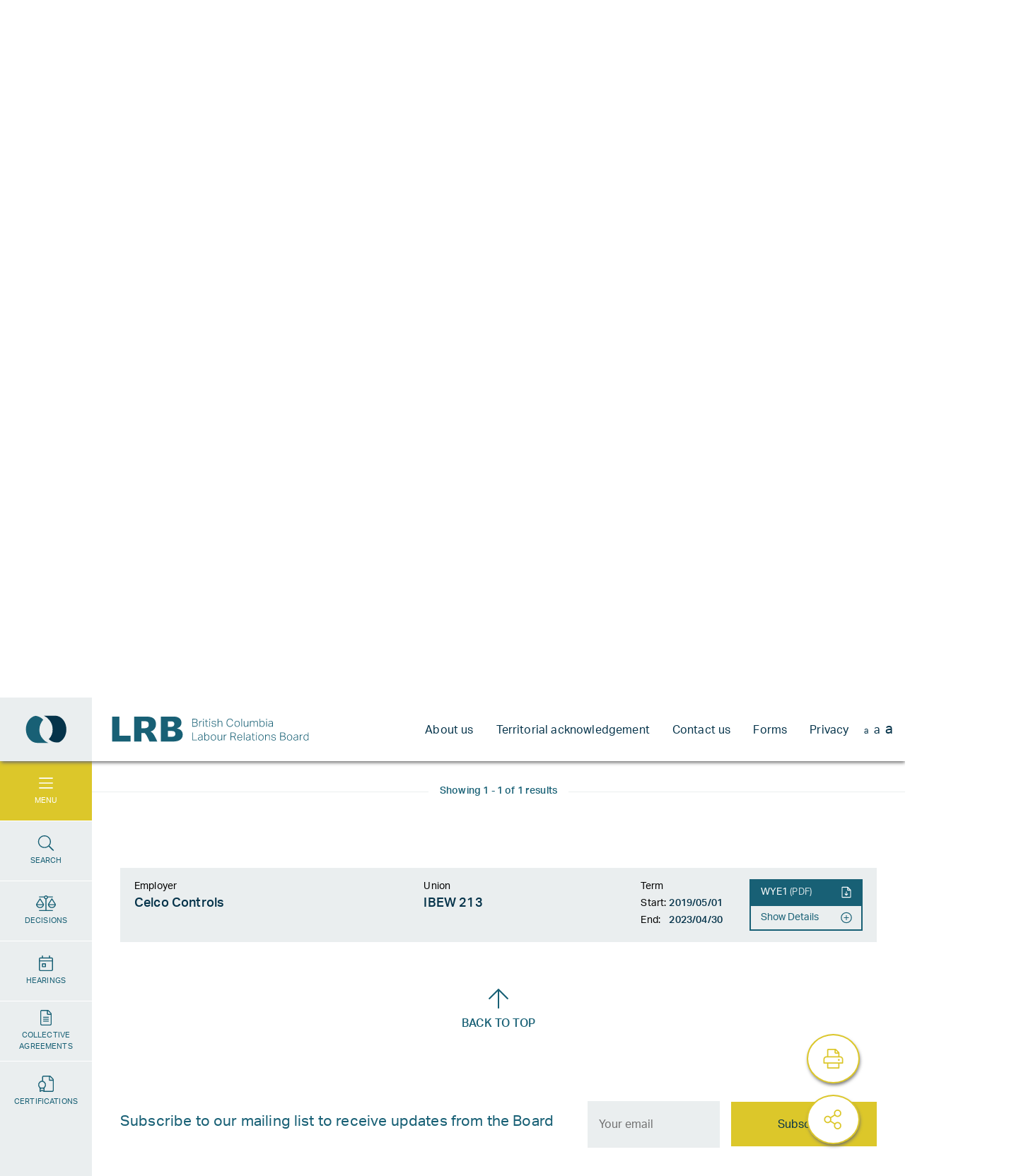

--- FILE ---
content_type: text/html; charset=UTF-8
request_url: https://www.lrb.bc.ca/collective-agreements?employer=Celco%20Controls
body_size: 26112
content:
<!DOCTYPE html>
<html lang="en" dir="ltr" prefix="content: http://purl.org/rss/1.0/modules/content/  dc: http://purl.org/dc/terms/  foaf: http://xmlns.com/foaf/0.1/  og: http://ogp.me/ns#  rdfs: http://www.w3.org/2000/01/rdf-schema#  schema: http://schema.org/  sioc: http://rdfs.org/sioc/ns#  sioct: http://rdfs.org/sioc/types#  skos: http://www.w3.org/2004/02/skos/core#  xsd: http://www.w3.org/2001/XMLSchema# ">
  <head>
    <meta charset="utf-8" />
<link rel="canonical" href="https://www.lrb.bc.ca/collective-agreements" />
<meta property="og:type" content="website" />
<meta property="og:title" content="Collective Agreements | Labour Relations Board of British Columbia" />
<meta property="og:description" content="The BC Labour Relations Board works with employers, employees, and unions on matters related to employment and labour relations in unionized workplaces. The Board is an independent organization that has authority under the Labour Relations Code to to deci" />
<meta property="og:image" content="https://www.lrb.bc.ca/files/2024-03/BCLRB-logo-1920x1080.png" />
<meta property="og:image:url" content="https://www.lrb.bc.ca/files/2024-03/BCLRB-logo-1920x1080.png" />
<meta property="og:image:secure_url" content="https://www.lrb.bc.ca/files/2024-03/BCLRB-logo-1920x1080.png" />
<meta name="Generator" content="Drupal 10 (https://www.drupal.org)" />
<meta name="MobileOptimized" content="width" />
<meta name="HandheldFriendly" content="true" />
<meta name="viewport" content="width=device-width, initial-scale=1, shrink-to-fit=no" />
<meta http-equiv="x-ua-compatible" content="ie=edge" />
<script type="application/ld+json">{
    "@context": "https://schema.org",
    "@type": "BreadcrumbList",
    "itemListElement": [
        {
            "@type": "ListItem",
            "position": 1,
            "name": "Home",
            "item": "https://www.lrb.bc.ca/"
        },
        {
            "@type": "ListItem",
            "position": 2,
            "name": "Collective Agreements"
        }
    ]
}</script>

    <title>Collective Agreements | Labour Relations Board of British Columbia</title>
    <!-- Google Tag Manager -->
    <script>(function(w,d,s,l,i){w[l]=w[l]||[];w[l].push({'gtm.start':
    new Date().getTime(),event:'gtm.js'});var f=d.getElementsByTagName(s)[0],
    j=d.createElement(s),dl=l!='dataLayer'?'&l='+l:'';j.async=true;j.src=
    'https://www.googletagmanager.com/gtm.js?id='+i+dl;f.parentNode.insertBefore(j,f);
    })(window,document,'script','dataLayer','GTM-KKHXS6XB');</script>
    <!-- End Google Tag Manager -->

    <script>;(function(p,l,o,w,i,n,g){if(!p[i]){p.GlobalSnowplowNamespace=p.GlobalSnowplowNamespace||[];
    p.GlobalSnowplowNamespace.push(i);p[i]=function(){(p[i].q=p[i].q||[]).push(arguments)
    };p[i].q=p[i].q||[];n=l.createElement(o);g=l.getElementsByTagName(o)[0];n.async=1;
    n.src=w;g.parentNode.insertBefore(n,g)}}(window,document,"script","https://www2.gov.bc.ca/StaticWebResources/static/sp/sp-2-14-0.js","snowplow"));
var collector = 'spt.apps.gov.bc.ca';
window.snowplow('newTracker','rt',collector, {
    appId: "Snowplow_standalone",
    cookieLifetime: 86400 * 548,
    platform: 'web',
    post: true,
    forceSecureTracker: true,
    contexts: {
        webPage: true,
        performanceTiming: true
    }
});
window.snowplow('enableActivityTracking', 30, 30); // Ping every 30 seconds after 30 seconds
window.snowplow('enableLinkClickTracking');
window.snowplow('trackPageView');
// Change the 'Search term parameter' to what is being used on the site, generally it is q.
var searchParameter = 'search'
// This checks for the search parameter that was put in above along with an equal, for example q= or s=
if (window.location.search.indexOf(searchParameter + '=') > -1) {
  window.snowplow('trackSiteSearch',
      getUrlParamArray(searchParameter,'')
  );
}

function getUrlParamArray(param, defaultValue) {
    var vars = [];
    var parts = window.location.href.replace(/[?&]+([^=&]+)=([^&]*)/gi, function(m,key,value) {
        if ( key === param ) {
            vars.push(value);
        }
    });
    return vars;
}</script>

    <link rel="stylesheet" media="all" href="/files/css/css_xLkaUOCHTCDk8W005G_24sTR08GYObxzEnw8OFJVsxU.css?delta=0&amp;language=en&amp;theme=weaver&amp;include=[base64]" />
<link rel="stylesheet" media="all" href="/files/css/css_8Cd98190czLsdK7vBu7Q4ektIVzVkaPt37sB2JbWik4.css?delta=1&amp;language=en&amp;theme=weaver&amp;include=[base64]" />
<link rel="stylesheet" media="print" href="/files/css/css_3C-2CtX7r9f5UxVB-afpL0smrERLxiMZuO5CJLsALTc.css?delta=2&amp;language=en&amp;theme=weaver&amp;include=[base64]" />
<link rel="stylesheet" media="all" href="/files/css/css_hILnRnFeMjL2RrfpLEJNvT6NBEBRh9KzvT-rciqcVw0.css?delta=3&amp;language=en&amp;theme=weaver&amp;include=[base64]" />
<link rel="stylesheet" media="all" href="https://use.typekit.net/dzz5bwj.css" />

    <script src="https://kit.fontawesome.com/0255df5d2d.js" defer crossorigin="anonymous" data-search-pseudo-elements></script>


    <meta name="theme-color" content="#ffffff">
    <link rel="icon" href="/themes/custom/weaver-lrb/images/favicons/LRB-logo-icon.svg">
    <link rel="mask-icon" href="/themes/custom/weaver-lrb/images/favicons/safari-pinned-tab.svg" color="#5bbad5">
    <link rel="apple-touch-icon" sizes="152x152" href="/themes/custom/weaver-lrb/images/favicons/apple-touch-icon.png">
    <link rel="alternate icon" type="image/png" sizes="32x32" href="/themes/custom/weaver-lrb/images/favicons/favicon-32x32.png">
    <link rel="manifest" href="/themes/custom/weaver-lrb/images/favicons/site.webmanifest" crossorigin="use-credentials">
    <meta name="msapplication-TileColor" content="#ffc40d">
    <meta name="theme-color" content="#ffffff">

  </head>
  <body class="layout-no-sidebars page-node-48328 path-node node--type-wv-content-page">
  <!-- Google Tag Manager (noscript) -->
  <noscript><iframe src="https://www.googletagmanager.com/ns.html?id=GTM-KKHXS6XB"
  height="0" width="0" style="display:none;visibility:hidden"></iframe></noscript>
  <!-- End Google Tag Manager (noscript) -->
    <a href="#main-content" class="visually-hidden focusable skip-link bg-grey-lighter py-3 px-5 box-shadow" tabindex=1>
  <p class="h4 mb-3">
  	Skip to main content
  </p>
  <p class="font-weight-bold" aria-hidden="true">Available Keyboard Shortcuts:</p>
	<p>
		CTRL + ALT + M -> Open main menu<br/>
	  CTRL + ALT + S -> Open search<br/>
	  CTRL + F -> Open all expandable elements<br/>
	  CTRL + ALT + UP -> Scroll to top<br/>
	  CTRL + ALT + DOWN -> Scroll to bottom
  </p>
</a>    
      <div class="dialog-off-canvas-main-canvas" data-off-canvas-main-canvas>
    <div id="page-wrapper">
  <div id="page">
    <header id="header" class="header" role="banner" aria-label="Site header">

      <div id="side-menu">
	<div class="side-menu-inner text-center d-flex align-items-center flex-nowrap justify-content-between justify-content-sm-center d-lg-block">

		<div id="takeover-button" class="d-none d-lg-block">
			<a tabindex=0 data-target="takeover-menu" role="button" aria-expanded="false" aria-controls="takeover-menu" title="Click to view expanded navigation options" data-toggle="tooltip" data-placement="right">
				<span>
					<i class="fal fa-2x fa-fw fa-bars" id="bars-original"></i>
					<i class="fal fa-2x fa-fw fa-bars d-none" id="bars-icon"></i>
					<i class="fal fa-2x fa-fw fa-times d-none" id="close-icon"></i><br/>
					MENU
				</span>
			</a>
		</div>

    <div id="takeover-menu-cover"></div>

<div id="takeover-menu" class="bg-yellow" role="dialog" tabindex="-1" aria-labelledby="Side Menu" aria-hidden="true">

	<div class="inner p-5 text-left">  
  	

              <ul class="clearfix nav">
    
                <li class="nav-item menu-item--expanded">
                            
          <a href="/collective-bargaining" class="nav-link nav-link--collective-bargaining d-flex justify-content-between align-items-center d-lg-block" data-drupal-link-system-path="node/3944">            Collective Bargaining <i class="fal fa-chevron-down d-lg-none ml-2 ml-lg-0"></i>
          </a>
        
        
                                <ul class="menu">
    
                <li class="nav-item">
                          <a href="/collective-bargaining" class="mobile-only nav-link nav-link--collective-bargaining d-flex justify-content-between align-items-center d-lg-block" data-drupal-link-system-path="node/3944">Go to Collective bargaining</a>
        
        
              </li>
                <li class="nav-item">
                          <a href="/changes-terms-and-conditions-employment" class="nav-link nav-link--changes-terms-and-conditions-employment d-flex justify-content-between align-items-center d-lg-block" data-drupal-link-system-path="node/48542">Changes to terms and conditions of employment</a>
        
        
              </li>
                <li class="nav-item">
                          <a href="/duty-bargain-good-faith" class="nav-link nav-link--duty-bargain-good-faith d-flex justify-content-between align-items-center d-lg-block" data-drupal-link-system-path="node/48516">Duty to bargain in good faith</a>
        
        
              </li>
                <li class="nav-item">
                          <a href="/collective-bargaining-mediation" class="nav-link nav-link--collective-bargaining-mediation d-flex justify-content-between align-items-center d-lg-block" data-drupal-link-system-path="node/48544">Collective bargaining mediation</a>
        
        
              </li>
                <li class="nav-item">
                          <a href="/last-offer-votes" class="nav-link nav-link--last-offer-votes d-flex justify-content-between align-items-center d-lg-block" data-drupal-link-system-path="node/48565">Last offer votes</a>
        
        
              </li>
                <li class="nav-item">
                          <a href="/essential-services" class="nav-link nav-link--essential-services d-flex justify-content-between align-items-center d-lg-block" data-drupal-link-system-path="node/48545">Essential services</a>
        
        
              </li>
                <li class="nav-item">
                          <a href="/strikes-lockouts-picketing-and-replacement-workers" class="nav-link nav-link--strikes-lockouts-picketing-and-replacement-workers d-flex justify-content-between align-items-center d-lg-block" data-drupal-link-system-path="node/48552">Strikes, lockouts, picketing, and replacement workers</a>
        
        
              </li>
        </ul>
  
              </li>
                <li class="nav-item menu-item--expanded">
                            
          <a href="/bargaining-rights" class="nav-link nav-link--bargaining-rights d-flex justify-content-between align-items-center d-lg-block" data-drupal-link-system-path="node/48487">            Bargaining rights <i class="fal fa-chevron-down d-lg-none ml-2 ml-lg-0"></i>
          </a>
        
        
                                <ul class="menu">
    
                <li class="nav-item">
                          <a href="/bargaining-rights" class="mobile-only nav-link nav-link--bargaining-rights d-flex justify-content-between align-items-center d-lg-block" data-drupal-link-system-path="node/48487">Go to Bargaining rights</a>
        
        
              </li>
                <li class="nav-item">
                          <a href="/acquiring-bargaining-rights" class="nav-link nav-link--acquiring-bargaining-rights d-flex justify-content-between align-items-center d-lg-block" title="Learn more about acquiring bargaining rights in the workplace" data-drupal-link-system-path="node/60652">Acquiring bargaining rights</a>
        
        
              </li>
                <li class="nav-item">
                          <a href="/changes-bargaining-relationship" class="nav-link nav-link--changes-bargaining-relationship d-flex justify-content-between align-items-center d-lg-block" data-drupal-link-system-path="node/49504">Changes to the bargaining relationship</a>
        
        
              </li>
                <li class="nav-item">
                          <a href="/cancelling-unions-bargaining-rights" class="nav-link nav-link--cancelling-unions-bargaining-rights d-flex justify-content-between align-items-center d-lg-block" data-drupal-link-system-path="node/48349">Cancelling a union&#039;s bargaining rights</a>
        
        
              </li>
        </ul>
  
              </li>
                <li class="nav-item menu-item--expanded">
                            
          <a href="/collective-agreement-arbitration-bureau" class="nav-link nav-link--collective-agreement-arbitration-bureau d-flex justify-content-between align-items-center d-lg-block" data-drupal-link-system-path="node/48488">            Collective Agreement Arbitration Bureau <i class="fal fa-chevron-down d-lg-none ml-2 ml-lg-0"></i>
          </a>
        
        
                                <ul class="menu">
    
                <li class="nav-item">
                          <a href="/collective-agreement-arbitration-bureau" class="mobile-only nav-link nav-link--collective-agreement-arbitration-bureau d-flex justify-content-between align-items-center d-lg-block" data-drupal-link-system-path="node/48488">Go to Collective Agreement Arbitration Bureau</a>
        
        
              </li>
                <li class="nav-item">
                          <a href="/expedited-arbitration" class="nav-link nav-link--expedited-arbitration d-flex justify-content-between align-items-center d-lg-block" data-drupal-link-system-path="node/49542">Expedited arbitration</a>
        
        
              </li>
                <li class="nav-item">
                          <a href="/appointment-settlement-officer" class="nav-link nav-link--appointment-settlement-officer d-flex justify-content-between align-items-center d-lg-block" data-drupal-link-system-path="node/48517">Appointment of a settlement officer</a>
        
        
              </li>
                <li class="nav-item">
                          <a href="/appointment-arbitrator" class="nav-link nav-link--appointment-arbitrator d-flex justify-content-between align-items-center d-lg-block" data-drupal-link-system-path="node/49544">Appointment of an arbitrator</a>
        
        
              </li>
                <li class="nav-item">
                          <a href="/consensual-mediation-arbitration" class="nav-link nav-link--consensual-mediation-arbitration d-flex justify-content-between align-items-center d-lg-block" data-drupal-link-system-path="node/49552">Consensual mediation-arbitration</a>
        
        
              </li>
        </ul>
  
              </li>
                <li class="nav-item menu-item--expanded">
                            
          <a href="/towards-better-labour-relations" class="nav-link nav-link--towards-better-labour-relations d-flex justify-content-between align-items-center d-lg-block" data-drupal-link-system-path="node/48489">            Towards better labour relations <i class="fal fa-chevron-down d-lg-none ml-2 ml-lg-0"></i>
          </a>
        
        
                                <ul class="menu">
    
                <li class="nav-item">
                          <a href="/towards-better-labour-relations" class="mobile-only nav-link nav-link--towards-better-labour-relations d-flex justify-content-between align-items-center d-lg-block" data-drupal-link-system-path="node/48489">Go to Towards better labour relations</a>
        
        
              </li>
                <li class="nav-item">
                          <a href="/informal-dispute-resolution-and-fact-finding" class="nav-link nav-link--informal-dispute-resolution-and-fact-finding d-flex justify-content-between align-items-center d-lg-block" data-drupal-link-system-path="node/49565">Informal dispute resolution and fact-finding</a>
        
        
              </li>
                <li class="nav-item">
                          <a href="/joint-consultation-committee" class="nav-link nav-link--joint-consultation-committee d-flex justify-content-between align-items-center d-lg-block" data-drupal-link-system-path="node/49557">Joint consultation committee</a>
        
        
              </li>
                <li class="nav-item">
                          <a href="/labour-adjustment-plans" class="nav-link nav-link--labour-adjustment-plans d-flex justify-content-between align-items-center d-lg-block" data-drupal-link-system-path="node/49560">Labour adjustment plans</a>
        
        
              </li>
                <li class="nav-item">
                          <a href="/relationship-enhancement" class="nav-link nav-link--relationship-enhancement d-flex justify-content-between align-items-center d-lg-block" data-drupal-link-system-path="node/49559">Relationship enhancement</a>
        
        
              </li>
        </ul>
  
              </li>
                <li class="nav-item menu-item--expanded">
                            
          <a href="/unfair-labour-practices" class="nav-link nav-link--unfair-labour-practices d-flex justify-content-between align-items-center d-lg-block" data-drupal-link-system-path="node/48366">            Unfair labour practices <i class="fal fa-chevron-down d-lg-none ml-2 ml-lg-0"></i>
          </a>
        
        
                                <ul class="menu">
    
                <li class="nav-item">
                          <a href="/unfair-labour-practices" class="mobile-only nav-link nav-link--unfair-labour-practices d-flex justify-content-between align-items-center d-lg-block" data-drupal-link-system-path="node/48366">Go to Unfair labour practices</a>
        
        
              </li>
                <li class="nav-item">
                          <a href="/unfair-labour-practices#conduct" class="nav-link nav-link--unfair-labour-practicesconduct d-flex justify-content-between align-items-center d-lg-block" data-drupal-link-system-path="node/48366">Prohibited employer conduct</a>
        
        
              </li>
                <li class="nav-item">
                          <a href="/unfair-labour-practices#conduct" class="nav-link nav-link--unfair-labour-practicesconduct d-flex justify-content-between align-items-center d-lg-block" data-drupal-link-system-path="node/48366">Prohibited union conduct</a>
        
        
              </li>
                <li class="nav-item">
                          <a href="/unfair-labour-practices#conduct" class="nav-link nav-link--unfair-labour-practicesconduct d-flex justify-content-between align-items-center d-lg-block" data-drupal-link-system-path="node/48366">Prohibition on coercion and intimidation</a>
        
        
              </li>
                <li class="nav-item">
                          <a href="/unfair-labour-practices#conduct" class="nav-link nav-link--unfair-labour-practicesconduct d-flex justify-content-between align-items-center d-lg-block" data-drupal-link-system-path="node/48366">Retaliation for exercising employee rights</a>
        
        
              </li>
                <li class="nav-item">
                          <a href="/unfair-labour-practices#conduct" class="nav-link nav-link--unfair-labour-practicesconduct d-flex justify-content-between align-items-center d-lg-block" data-drupal-link-system-path="node/48366">The duty to bargain in good faith</a>
        
        
              </li>
        </ul>
  
              </li>
                <li class="nav-item menu-item--expanded">
                            
          <a href="/bargaining-agent-administration" class="nav-link nav-link--bargaining-agent-administration d-flex justify-content-between align-items-center d-lg-block" data-drupal-link-system-path="node/48492">            Bargaining agent administration <i class="fal fa-chevron-down d-lg-none ml-2 ml-lg-0"></i>
          </a>
        
        
                                <ul class="menu">
    
                <li class="nav-item">
                          <a href="/bargaining-agent-administration" class="mobile-only nav-link nav-link--bargaining-agent-administration d-flex justify-content-between align-items-center d-lg-block" data-drupal-link-system-path="node/48492">Go to Bargaining agent administration</a>
        
        
              </li>
                <li class="nav-item">
                          <a href="/bargaining-agent-administration#AboutUNRep" class="nav-link nav-link--bargaining-agent-administrationaboutunrep d-flex justify-content-between align-items-center d-lg-block" data-drupal-link-system-path="node/48492">About union representation</a>
        
        
              </li>
                <li class="nav-item">
                          <a href="/financial-statements" class="nav-link nav-link--financial-statements d-flex justify-content-between align-items-center d-lg-block" data-drupal-link-system-path="node/49566">Financial statements</a>
        
        
              </li>
                <li class="nav-item">
                          <a href="/religious-exemption" class="nav-link nav-link--religious-exemption d-flex justify-content-between align-items-center d-lg-block" data-drupal-link-system-path="node/49522">Religious exemption</a>
        
        
              </li>
        </ul>
  
              </li>
                <li class="nav-item menu-item--expanded">
                            
          <a href="/policies-procedures-and-guides" class="nav-link nav-link--policies-procedures-and-guides d-flex justify-content-between align-items-center d-lg-block" data-drupal-link-system-path="node/48563">            Policies, procedures and guides <i class="fal fa-chevron-down d-lg-none ml-2 ml-lg-0"></i>
          </a>
        
        
                                <ul class="menu">
    
                <li class="nav-item">
                          <a href="/policies-procedures-and-guides" class="mobile-only nav-link nav-link--policies-procedures-and-guides d-flex justify-content-between align-items-center d-lg-block" data-drupal-link-system-path="node/48563">Go to Policies, procedures and guides</a>
        
        
              </li>
                <li class="nav-item">
                          <a href="/rules" class="nav-link nav-link--rules d-flex justify-content-between align-items-center d-lg-block" data-drupal-link-system-path="node/48502">Labour Relations Board Rules</a>
        
        
              </li>
                <li class="nav-item">
                          <a href="/how-does-board-process-applications" class="nav-link nav-link--how-does-board-process-applications d-flex justify-content-between align-items-center d-lg-block" data-drupal-link-system-path="node/49929">How does the Board process applications?</a>
        
        
              </li>
                <li class="nav-item">
                          <a href="/when-will-board-not-proceed-application" class="nav-link nav-link--when-will-board-not-proceed-application d-flex justify-content-between align-items-center d-lg-block" data-drupal-link-system-path="node/49541">When will the Board not proceed with an application?</a>
        
        
              </li>
                <li class="nav-item">
                          <a href="/self-represented-litigants" class="nav-link nav-link--self-represented-litigants d-flex justify-content-between align-items-center d-lg-block" data-drupal-link-system-path="node/49587">Self-represented litigants</a>
        
        
              </li>
                <li class="nav-item">
                          <a href="/privacy" class="nav-link nav-link--privacy d-flex justify-content-between align-items-center d-lg-block" title="Privacy policy" data-drupal-link-system-path="node/58">Privacy Policy</a>
        
        
              </li>
        </ul>
  
              </li>
                <li class="nav-item menu-item--expanded">
                            
          <a href="/about-labour-relations-board" class="nav-link nav-link--about-labour-relations-board d-flex justify-content-between align-items-center d-lg-block" data-drupal-link-system-path="node/49535">            About the Labour Relations Board <i class="fal fa-chevron-down d-lg-none ml-2 ml-lg-0"></i>
          </a>
        
        
                                <ul class="menu">
    
                <li class="nav-item">
                          <a href="/about-labour-relations-board" class="mobile-only nav-link nav-link--about-labour-relations-board d-flex justify-content-between align-items-center d-lg-block" data-drupal-link-system-path="node/49535">Go to About the LRB</a>
        
        
              </li>
                <li class="nav-item">
                          <a href="/reports" class="nav-link nav-link--reports d-flex justify-content-between align-items-center d-lg-block" data-drupal-link-system-path="node/49664">Reports and inquiries</a>
        
        
              </li>
                <li class="nav-item">
                          <a href="/contact-us" class="nav-link nav-link--contact-us d-flex justify-content-between align-items-center d-lg-block" data-drupal-link-system-path="node/3942">Contact us</a>
        
        
              </li>
                <li class="nav-item">
                          <a href="/careers" class="nav-link nav-link--careers d-flex justify-content-between align-items-center d-lg-block" data-drupal-link-system-path="node/74699">Careers</a>
        
        
              </li>
        </ul>
  
              </li>
                <li class="nav-item">
                          <a href="/contact-us" class="mobile-only d-block d-md-none nav-link mobile-onlyd-block d-md-none nav-link--contact-us d-flex justify-content-between align-items-center d-lg-block" data-drupal-link-system-path="node/3942">Contact us</a>
        
        
              </li>
        </ul>
  


  </div>
</div>
		<div id="search-button">
 			<a href="/search" tabindex=0 data-target="takeover-search" role="button" aria-expanded="false" aria-controls="takeover-search" title="Click to view all search options" data-toggle="tooltip" data-placement="right">
				<span>
					<i class="fal fa-2x fa-fw fa-search" id="search-original"></i>
					<i class="fal fa-2x fa-fw fa-search d-none" id="search-icon"></i>
					<i class="fal fa-2x fa-fw fa-times d-none" id="close-icon"></i><br/>
					SEARCH
				</span>
			</a>
		</div>

    <div id="takeover-search-cover"></div>

<div id="takeover-search" class="bg-blue" role="dialog" tabindex="-1" aria-labelledby="Search Area" aria-hidden="true">

	<div class="container inner p-5 text-left">  
  	<div class="row">
			
			<div class="col-md-8 text-white">
				<a class="d-block d-lg-none link-white text-right" tabindex="0" data-target="takeover-search" role="button" aria-expanded="false" aria-controls="takeover-search"><i class="fal fa-times fa-2x"></i></a>

				<h3>Site Search</h3>
				
<form class="views-exposed-form bef-exposed-form takeover-search-form" data-drupal-selector="views-exposed-form-lrb-site-search-solr-page-1" action="/search" method="get" id="views-exposed-form-lrb-site-search-solr-page-1" accept-charset="UTF-8">
  	<div class="form-row my-5 d-md-flex justify-content-md-between align-items-md-end flex-wrap">

  <fieldset data-drupal-selector="edit-left" id="edit-left" class="js-form-item form-item js-form-wrapper form-wrapper">
      <legend>
    <span class="fieldset-legend"></span>
  </legend>
  <div class="fieldset-wrapper">
                






  <div class="form-item js-form-item js-form-type-search-api-autocomplete form-type-search-api-autocomplete js-form-item-search form-item-search">
          <label for="edit-search">Keyword search</label>
                    <input data-drupal-selector="edit-search" data-search-api-autocomplete-search="lrb_site_search_solr" class="form-autocomplete form-control" data-autocomplete-path="/search_api_autocomplete/lrb_site_search_solr?display=page_1&amp;&amp;filter=search" type="text" id="edit-search" name="search" value="" size="30" maxlength="128" />

                      </div>
<div data-drupal-selector="edit-actions" class="form-actions js-form-wrapper form-wrapper mb-3" id="edit-actions--2"><button class="btn btn-wide button js-form-submit form-submit btn-primary" data-drupal-selector="edit-submit-lrb-site-search-solr" type="submit" id="edit-submit-lrb-site-search-solr" value="Search">Search</button>
</div>

          </div>
</fieldset>
<div class="fieldgroup checkboxes-wrapper d-flex justify-content-around align-items-start"><fieldset data-drupal-selector="edit-type" id="edit-type--wrapper" class="fieldgroup form-composite js-form-item form-item js-form-wrapper form-wrapper">
      <legend>
    <span class="fieldset-legend">Filter by page type</span>
  </legend>
  <div class="fieldset-wrapper">
                <div id="edit-type" class="checkbox"><div class="form-checkboxes bef-checkboxes">
                  


      



  <div class="form-item js-form-item js-form-type-checkbox form-type-checkbox checkbox form-check form-switch mb-3 js-form-item-type-lrb-hearings form-item-type-lrb-hearings">
                      <input data-drupal-selector="edit-type-lrb-hearings" type="checkbox" id="edit-type-lrb-hearings" name="type[lrb_hearings]" value="lrb_hearings" class="form-checkbox form-check-input">
              <label  class="form-check-label" for="edit-type-lrb-hearings">
        Hearings and mediations
      </label>
                  </div>

                    


      



  <div class="form-item js-form-item js-form-type-checkbox form-type-checkbox checkbox form-check form-switch mb-3 js-form-item-type-lrb-topic form-item-type-lrb-topic">
                      <input data-drupal-selector="edit-type-lrb-topic" type="checkbox" id="edit-type-lrb-topic" name="type[lrb_topic]" value="lrb_topic" class="form-checkbox form-check-input">
              <label  class="form-check-label" for="edit-type-lrb-topic">
        Topic page
      </label>
                  </div>

                    


      



  <div class="form-item js-form-item js-form-type-checkbox form-type-checkbox checkbox form-check form-switch mb-3 js-form-item-type-weaver-news form-item-type-weaver-news">
                      <input data-drupal-selector="edit-type-weaver-news" type="checkbox" id="edit-type-weaver-news" name="type[weaver_news]" value="weaver_news" class="form-checkbox form-check-input">
              <label  class="form-check-label" for="edit-type-weaver-news">
        News
      </label>
                  </div>

                    


      



  <div class="form-item js-form-item js-form-type-checkbox form-type-checkbox checkbox form-check form-switch mb-3 js-form-item-type-wv-content-page form-item-type-wv-content-page">
                      <input data-drupal-selector="edit-type-wv-content-page" type="checkbox" id="edit-type-wv-content-page" name="type[wv_content_page]" value="wv_content_page" class="form-checkbox form-check-input">
              <label  class="form-check-label" for="edit-type-wv-content-page">
        General information
      </label>
                  </div>

      </div>
</div>

          </div>
</fieldset>
<fieldset data-drupal-selector="edit-media" id="edit-media--wrapper" class="fieldgroup form-composite js-form-item form-item js-form-wrapper form-wrapper">
      <legend>
    <span class="fieldset-legend">Filter by document type</span>
  </legend>
  <div class="fieldset-wrapper">
                <div id="edit-media" class="checkbox"><div class="form-checkboxes bef-checkboxes">
                  


      



  <div class="form-item js-form-item js-form-type-checkbox form-type-checkbox checkbox form-check form-switch mb-3 js-form-item-media-lrb-collective-agreement form-item-media-lrb-collective-agreement">
                      <input data-drupal-selector="edit-media-lrb-collective-agreement" type="checkbox" id="edit-media-lrb-collective-agreement" name="media[lrb_collective_agreement]" value="lrb_collective_agreement" class="form-checkbox form-check-input">
              <label  class="form-check-label" for="edit-media-lrb-collective-agreement">
        Collective agreement
      </label>
                  </div>

                    


      



  <div class="form-item js-form-item js-form-type-checkbox form-type-checkbox checkbox form-check form-switch mb-3 js-form-item-media-lrb-decision form-item-media-lrb-decision">
                      <input data-drupal-selector="edit-media-lrb-decision" type="checkbox" id="edit-media-lrb-decision" name="media[lrb_decision]" value="lrb_decision" class="form-checkbox form-check-input">
              <label  class="form-check-label" for="edit-media-lrb-decision">
        Decision
      </label>
                  </div>

                    


      



  <div class="form-item js-form-item js-form-type-checkbox form-type-checkbox checkbox form-check form-switch mb-3 js-form-item-media-lrb-reports form-item-media-lrb-reports">
                      <input data-drupal-selector="edit-media-lrb-reports" type="checkbox" id="edit-media-lrb-reports" name="media[lrb_reports]" value="lrb_reports" class="form-checkbox form-check-input">
              <label  class="form-check-label" for="edit-media-lrb-reports">
        Report
      </label>
                  </div>

      </div>
</div>

          </div>
</fieldset>
</div>
</div>

</form>

			</div>
  	
  	</div>
  </div>
</div>
					<div class="side-menu-button">
				<a href="/decisions" data-toggle="tooltip" data-placement="right" title="Click here to view or search decisions">
					<span>
						<i class="fal fa-2x fa-balance-scale"></i><br/>
						DECISIONS
					</span>
				</a>
			</div>
					<div class="side-menu-button">
				<a href="/hearings" data-toggle="tooltip" data-placement="right" title="Click here to view the upcoming hearings schedule">
					<span>
						<i class="fal fa-2x fa-calendar-day"></i><br/>
						HEARINGS
					</span>
				</a>
			</div>
					<div class="side-menu-button">
				<a href="/collective-agreements" data-toggle="tooltip" data-placement="right" title="Cick here to browse and search collective agreements">
					<span>
						<i class="fal fa-2x fa-file-alt"></i><br/>
						COLLECTIVE AGREEMENTS
					</span>
				</a>
			</div>
					<div class="side-menu-button">
				<a href="/certifications" data-toggle="tooltip" data-placement="right" title="Cick here to browse and search Certfications">
					<span>
						<i class="fal fa-2x fa-file-certificate"></i><br/>
						CERTIFICATIONS
					</span>
				</a>
			</div>
					
	</div>
</div>

              <nav class="navbar fixed-top navbar-expand-lg p-0" id="navbar-main" data-toggle="affix">
          <div class="navbar-logo-icon text-center d-flex align-items-center">
            <a href="/" title="Home Page" tabindex="-1">
              <svg role="image" xmlns="http://www.w3.org/2000/svg" width="0.7222in" height="0.5833in" viewBox="0 0 52 42"><defs><style>.a{fill:#256284;}.b{fill:#074051;}</style></defs><path class="a" d="M24.7037,31.1115l.0027-.001a13.8845,13.8845,0,0,1-3.6571-10.0138A16.391,16.391,0,0,1,25.1109,10.78a13.6893,13.6893,0,0,0-8.1358-4.1528c-5.8163.9973-10.292,7.0833-10.2922,14.4458h.0182C6.83,28.9959,12.1372,35.3715,18.67,35.3715c.1038,0,.2063-.0064.3094-.01l11.54.058A14.1023,14.1023,0,0,1,24.7037,31.1115Z"/><path class="b" d="M33.6946,6.4812l-11.86.0595a15.6636,15.6636,0,0,1,6.0834,5.02l-.0048.001a15.4005,15.4005,0,0,1,3.1587,9.5A14.5634,14.5634,0,0,1,26.9951,31.42a12.7949,12.7949,0,0,0,11.0262,3.26c4.4746-2.1143,7.6486-7.4068,7.6486-13.6061C45.67,13.0147,40.3086,6.4812,33.6946,6.4812Z"/></svg>
              <div class="no-svg-fallback">
                <img src="/themes/custom/weaver-lrb/images/logo-icon.png" />
              </div>
            </a>
          </div>

                      <div class="container-fluid d-flex flex-nowrap align-items-center">
          
            <div class="navbar-logo-text">
              <a href="/" title="Home Page">
                <svg aria-labelledBy="logo-title" xmlns="http://www.w3.org/2000/svg" width="3.1667in" height="0.5833in" viewBox="0 0 228 42" role="image"><defs><style>.a{fill:#053040;}</style></defs>
<title id="logo-title">Logo for Labour Relations Board of British Columbia</title>
<path class="a" d="M95.1924,9.8379h2.626a5.1453,5.1453,0,0,1,1.4218.1626,2.3117,2.3117,0,0,1,.877.4473,1.4715,1.4715,0,0,1,.4473.6562,2.5,2.5,0,0,1,.123.79,1.8459,1.8459,0,0,1-1.2666,1.8472,2.7953,2.7953,0,0,1,.7373.3657,1.9477,1.9477,0,0,1,.4766.4825,1.79,1.79,0,0,1,.2558.5747,2.63,2.63,0,0,1,.0752.6215,2.73,2.73,0,0,1-.1513.918,1.8208,1.8208,0,0,1-.4991.749,2.4075,2.4075,0,0,1-.9062.5,4.5044,4.5044,0,0,1-1.37.18H95.1924Zm2.7295,3.6362a2.549,2.549,0,0,0,1.5742-.3891,1.3829,1.3829,0,0,0,.4941-1.1558,1.286,1.286,0,0,0-.4941-1.1211,3.0317,3.0317,0,0,0-1.7012-.3545H95.8887v3.0205Zm.0937,4.0308a4.2042,4.2042,0,0,0,1.086-.1162,1.7134,1.7134,0,0,0,.6738-.3311,1.1334,1.1334,0,0,0,.3476-.5224,2.236,2.236,0,0,0,.1-.6914,1.6117,1.6117,0,0,0-.5118-1.29,2.5262,2.5262,0,0,0-1.6611-.4414H95.8887v3.3921Z"/>
<path class="a" d="M102.5332,12.15h.6738v.9756a2.7522,2.7522,0,0,1,.8252-.79,1.893,1.893,0,0,1,.9873-.2788c.086,0,.1641.002.2383.0059a1.8854,1.8854,0,0,1,.2383.0293l-.0811.6387a2.3771,2.3771,0,0,0-.3838-.0347,1.84,1.84,0,0,0-.6152.11,1.6594,1.6594,0,0,0-.5928.3774,1.9175,1.9175,0,0,0-.4414.5635,1.6608,1.6608,0,0,0-.1748.7841v3.6011h-.6738Z"/>
<path class="a" d="M106.67,9.8379h.7656v1.0107H106.67Zm.0459,2.312h.6738v5.9824h-.6738Z"/>
<path class="a" d="M109.62,12.7075h-.9287V12.15h.9287V10.5h.6738v1.65H111.99v.5576h-1.6963v3.9146a1.4146,1.4146,0,0,0,.1866.75.6954.6954,0,0,0,.65.3076,2.3757,2.3757,0,0,0,.5107-.0464,3.1516,3.1516,0,0,0,.3721-.1045l.1386.5459a2.6964,2.6964,0,0,1-1.08.1861,1.554,1.554,0,0,1-.8008-.1744,1.1216,1.1216,0,0,1-.4365-.4589,1.7847,1.7847,0,0,1-.18-.6563q-.0353-.372-.0352-.7783Z"/>
<path class="a" d="M113.3379,9.8379h.7656v1.0107h-.7656Zm.0459,2.312h.6738v5.9824h-.6738Z"/>
<path class="a" d="M116.3105,16.4712a1.3892,1.3892,0,0,0,.5928.9873,2.5044,2.5044,0,0,0,1.3242.29,1.8339,1.8339,0,0,0,1.2315-.3252,1.05,1.05,0,0,0,.36-.8134,1.5883,1.5883,0,0,0-.0459-.3892.8086.8086,0,0,0-.1806-.3311,1.036,1.036,0,0,0-.3838-.2553,3.0634,3.0634,0,0,0-.6445-.1744l-.7315-.1162a6.9143,6.9143,0,0,1-.8545-.1972,2.1284,2.1284,0,0,1-.6387-.3081,1.2312,1.2312,0,0,1-.3945-.4761,1.64,1.64,0,0,1-.1338-.7031,1.4576,1.4576,0,0,1,.1748-.7144,1.5675,1.5675,0,0,1,.4756-.5342,2.304,2.304,0,0,1,.7139-.331,3.264,3.264,0,0,1,.8887-.1162,3.6836,3.6836,0,0,1,1.0293.122,1.9569,1.9569,0,0,1,.6738.3311,1.5339,1.5339,0,0,1,.4062.4878,2.8342,2.8342,0,0,1,.2266.5923l-.6162.1279a2.4972,2.4972,0,0,0-.2149-.47,1.1167,1.1167,0,0,0-.3076-.3369,1.3455,1.3455,0,0,0-.4648-.2036,3.5062,3.5062,0,0,0-1.4746.0175,1.4254,1.4254,0,0,0-.5059.2383.8663.8663,0,0,0-.2734.3482,1.07,1.07,0,0,0-.0811.4067,1.4441,1.4441,0,0,0,.0459.3774.6264.6264,0,0,0,.1865.2964,1.1743,1.1743,0,0,0,.39.2207,3.7251,3.7251,0,0,0,.6562.1626l.918.1509a2.8873,2.8873,0,0,1,1.4043.5635,1.5293,1.5293,0,0,1,.4648,1.2256,1.5577,1.5577,0,0,1-.1445.6621,1.4945,1.4945,0,0,1-.43.5405,2.1617,2.1617,0,0,1-.7148.36,3.3379,3.3379,0,0,1-.9873.1338,4.5448,4.5448,0,0,1-1.0049-.1045,2.4138,2.4138,0,0,1-.7959-.3257,1.7467,1.7467,0,0,1-.5459-.5689,2.0023,2.0023,0,0,1-.2559-.8481Z"/>
<path class="a" d="M122.1543,9.8379h.6738v3.2876a3.1214,3.1214,0,0,1,1.0391-.8887,2.6327,2.6327,0,0,1,1.18-.2729,1.8811,1.8811,0,0,1,1.51.5693,2.4086,2.4086,0,0,1,.4883,1.6147v3.9844h-.6738V14.3335a2.1534,2.1534,0,0,0-.3369-1.353,1.3032,1.3032,0,0,0-1.0694-.4126,2.26,2.26,0,0,0-.7373.1338,1.9669,1.9669,0,0,0-.7021.4238,2.2985,2.2985,0,0,0-.5234.6216,1.8428,1.8428,0,0,0-.1739.8769v3.5083h-.6738Z"/>
<path class="a" d="M138.4756,15.4722a3.9827,3.9827,0,0,1-.3194,1.1382,2.8439,2.8439,0,0,1-.6445.9062,2.9476,2.9476,0,0,1-.9883.604,4.1421,4.1421,0,0,1-2.8281-.0581,3.09,3.09,0,0,1-1.15-.8306,3.9227,3.9227,0,0,1-.749-1.3589,5.919,5.919,0,0,1-.2666-1.8647,5.62,5.62,0,0,1,.29-1.8877,4.0612,4.0612,0,0,1,.7842-1.3706,3.2876,3.2876,0,0,1,1.15-.8364,3.4758,3.4758,0,0,1,1.3994-.2847,3.85,3.85,0,0,1,1.3018.1973,2.6475,2.6475,0,0,1,.9228.5517,2.807,2.807,0,0,1,.61.8423,5.5184,5.5184,0,0,1,.3711,1.0571l-.6739.1514a4.96,4.96,0,0,0-.3193-.918,2.2467,2.2467,0,0,0-.4873-.6855,2.0349,2.0349,0,0,0-.7148-.43,2.9906,2.9906,0,0,0-1.0108-.1509,2.5939,2.5939,0,0,0-1.22.2788,2.6417,2.6417,0,0,0-.9063.7784,3.64,3.64,0,0,0-.5683,1.185,5.355,5.355,0,0,0-.1983,1.4986,5.489,5.489,0,0,0,.1924,1.5043,3.6277,3.6277,0,0,0,.5567,1.1788,2.5088,2.5088,0,0,0,.9121.7724,2.7688,2.7688,0,0,0,1.2549.2735,3.3041,3.3041,0,0,0,1.1318-.1685,2,2,0,0,0,.7559-.4707,2.2112,2.2112,0,0,0,.4648-.7144,4.3144,4.3144,0,0,0,.25-.8886Z"/>
<path class="a" d="M142.7617,18.3184a2.9807,2.9807,0,0,1-1.1787-.2207,2.348,2.348,0,0,1-.8721-.6333,2.88,2.88,0,0,1-.5449-.9932,4.1348,4.1348,0,0,1-.1914-1.3013,4.0318,4.0318,0,0,1,.2031-1.3242,2.97,2.97,0,0,1,.5684-1.0107,2.4751,2.4751,0,0,1,.8887-.6446,2.9325,2.9325,0,0,1,1.1738-.2265,2.9986,2.9986,0,0,1,1.1738.2207,2.3919,2.3919,0,0,1,.8828.6333,2.84,2.84,0,0,1,.5508.9931,4.0659,4.0659,0,0,1,.1914,1.29,4.1684,4.1684,0,0,1-.1972,1.3242,2.9524,2.9524,0,0,1-.5625,1.0161,2.435,2.435,0,0,1-.8946.6509A3.0044,3.0044,0,0,1,142.7617,18.3184Zm.0235-.5811a2.0975,2.0975,0,0,0,.9648-.2031,1.8475,1.8475,0,0,0,.65-.5518,2.3029,2.3029,0,0,0,.3711-.8247,4.3293,4.3293,0,0,0,.1162-1.0342,4.1515,4.1515,0,0,0-.1162-1.0048A2.3052,2.3052,0,0,0,144.4,13.3a1.8475,1.8475,0,0,0-.65-.5518,2.374,2.374,0,0,0-1.9238,0,1.7817,1.7817,0,0,0-.65.5518,2.3673,2.3673,0,0,0-.3653.8189,4.2034,4.2034,0,0,0-.1162,1.0166,4.2734,4.2734,0,0,0,.1162,1.0224,2.3645,2.3645,0,0,0,.3653.8247,1.7817,1.7817,0,0,0,.65.5518A2.1063,2.1063,0,0,0,142.7852,17.7373Z"/>
<path class="a" d="M147.3164,9.8379h.6738v8.2944h-.6738Z"/>
<path class="a" d="M149.8594,12.15h.6738v3.7983a2.3754,2.3754,0,0,0,.2969,1.3536,1.1648,1.1648,0,0,0,1.0156.4126,1.9883,1.9883,0,0,0,.7207-.14,2.3666,2.3666,0,0,0,.6856-.418,2.4091,2.4091,0,0,0,.5117-.6215,1.8575,1.8575,0,0,0,.1738-.8775V12.15h.6738v5.9824h-.6738v-.9756a2.7492,2.7492,0,0,1-2.1719,1.1617,1.7616,1.7616,0,0,1-1.4648-.5577,2.5785,2.5785,0,0,1-.4414-1.6264Z"/>
<path class="a" d="M156.47,12.15h.6739v.9873a3.1917,3.1917,0,0,1,.9462-.8828,2.0429,2.0429,0,0,1,1.0293-.29,1.6386,1.6386,0,0,1,1.7071,1.1733,3.0061,3.0061,0,0,1,.9531-.8657,2.3459,2.3459,0,0,1,1.1728-.3076,1.8734,1.8734,0,0,1,1.3477.4648,1.9744,1.9744,0,0,1,.4873,1.4868v4.2168h-.6738V14.1592a3.2691,3.2691,0,0,0-.0752-.7666,1.1892,1.1892,0,0,0-.2324-.4878.8307.8307,0,0,0-.39-.2612,1.7627,1.7627,0,0,0-.5449-.0757,2.25,2.25,0,0,0-.61.0986,1.7677,1.7677,0,0,0-.6562.3662,1.8387,1.8387,0,0,0-.459.5342,1.4434,1.4434,0,0,0-.18.7319v3.8335h-.6738V14.1709a1.9658,1.9658,0,0,0-.3018-1.2373,1.1237,1.1237,0,0,0-.9179-.3657,1.52,1.52,0,0,0-.6563.145,2.6379,2.6379,0,0,0-.61.4126c-.0694.062-.1455.1357-.2266.2207a1.36,1.36,0,0,0-.2148.3022,2.0235,2.0235,0,0,0-.1573.4063,2.0509,2.0509,0,0,0-.0634.5347v3.5429H156.47Z"/>
<path class="a" d="M166.6113,9.8379h.6739v3.206a3.2221,3.2221,0,0,1,.8945-.7954,2.3083,2.3083,0,0,1,1.1846-.2846,2.563,2.563,0,0,1,1.1377.2382,2.2344,2.2344,0,0,1,.8085.6563,2.8568,2.8568,0,0,1,.4756.9873,4.6236,4.6236,0,0,1,.1573,1.2314,4.4939,4.4939,0,0,1-.1914,1.3648,3.0149,3.0149,0,0,1-.5411,1.0166,2.3091,2.3091,0,0,1-.8418.6392,2.6971,2.6971,0,0,1-1.1093.2207,2.5969,2.5969,0,0,1-1.0508-.2207,2.3455,2.3455,0,0,1-.9238-.7784v.813h-.6739Zm.65,5.5415a5.1061,5.1061,0,0,0,.041.6909,2.0592,2.0592,0,0,0,.1387.5288,1.6477,1.6477,0,0,0,.25.4121,2.5139,2.5139,0,0,0,.918.6333,2.0128,2.0128,0,0,0,.6386.0928,2.0942,2.0942,0,0,0,.79-.145,1.573,1.573,0,0,0,.6221-.459,2.3087,2.3087,0,0,0,.4121-.8188,4.3664,4.3664,0,0,0,.15-1.2256,3.8087,3.8087,0,0,0-.168-1.22,2.2745,2.2745,0,0,0-.4356-.7841,1.501,1.501,0,0,0-.6045-.4185,1.9422,1.9422,0,0,0-.6621-.1221,2.4092,2.4092,0,0,0-.65.0816,1.732,1.732,0,0,0-.581.3022,2.071,2.071,0,0,0-.6328.7608,2.6307,2.6307,0,0,0-.2266,1.1674Z"/>
<path class="a" d="M173.6045,9.8379h.7666v1.0107h-.7666Zm.0459,2.312h.6738v5.9824H173.65Z"/>
<path class="a" d="M180.0283,17.2842a2.883,2.883,0,0,1-.36.3662,2.4434,2.4434,0,0,1-.4766.3193,2.7,2.7,0,0,1-.5859.2207,2.8488,2.8488,0,0,1-.7032.0811,2.3545,2.3545,0,0,1-1.51-.4527,1.6185,1.6185,0,0,1-.57-1.3476,1.75,1.75,0,0,1,.2558-.9873,1.8087,1.8087,0,0,1,.68-.6045,3.1778,3.1778,0,0,1,.9649-.3076,9.4108,9.4108,0,0,1,1.1211-.11l1.1611-.0464v-.186a1.9841,1.9841,0,0,0-.3428-1.2895,1.5385,1.5385,0,0,0-1.2256-.4063,3.2337,3.2337,0,0,0-.7256.0693,1.5,1.5,0,0,0-.4941.2037,1.1,1.1,0,0,0-.3135.3134,1.4069,1.4069,0,0,0-.1748.4009l-.6152-.0928q.3252-1.464,2.3467-1.4638a3.2222,3.2222,0,0,1,1.0576.1508,1.6818,1.6818,0,0,1,.6914.4356,1.7028,1.7028,0,0,1,.3769.6973,3.5088,3.5088,0,0,1,.1162.9467v3.938h-.6738Zm-.0117-2.335-1.1035.0464a6.4964,6.4964,0,0,0-1.127.1221,2.22,2.22,0,0,0-.7314.2788,1.0534,1.0534,0,0,0-.4.4414,1.45,1.45,0,0,0-.1231.6216,1.2371,1.2371,0,0,0,.3086.8769,1.425,1.425,0,0,0,1.0743.3311,3.3644,3.3644,0,0,0,.7607-.0869,1.5212,1.5212,0,0,0,.6221-.2847,2.5187,2.5187,0,0,0,.3418-.29,1.28,1.28,0,0,0,.2207-.3076,1.2648,1.2648,0,0,0,.123-.3775,3.0987,3.0987,0,0,0,.0342-.4883Z"/>
<path class="a" d="M95.1924,24.3594H95.9v7.6318h4.5078l-.15.6621H95.1924Z"/>
<path class="a" d="M105.4844,31.8057a2.8664,2.8664,0,0,1-.3594.3662,2.5035,2.5035,0,0,1-.4766.3193,2.715,2.715,0,0,1-.5869.2207,2.87,2.87,0,0,1-.7021.0811,2.3577,2.3577,0,0,1-1.5108-.4532,1.6169,1.6169,0,0,1-.5693-1.3476,1.7511,1.7511,0,0,1,.2559-.9873,1.7935,1.7935,0,0,1,.68-.6045,3.192,3.192,0,0,1,.9639-.3076,9.5178,9.5178,0,0,1,1.1211-.11l1.1611-.0459V28.75a1.9836,1.9836,0,0,0-.3418-1.2891,1.538,1.538,0,0,0-1.2265-.4062,3.1944,3.1944,0,0,0-.7246.0693,1.4841,1.4841,0,0,0-.4942.2031,1.1054,1.1054,0,0,0-.3144.3135,1.3993,1.3993,0,0,0-.1739.4014l-.6152-.0928q.3252-1.4648,2.3457-1.4638a3.2186,3.2186,0,0,1,1.0576.15,1.6862,1.6862,0,0,1,.6914.4356,1.71,1.71,0,0,1,.378.6973,3.5613,3.5613,0,0,1,.1152.9472v3.9375h-.6738Zm-.0117-2.335-1.1036.0459a6.5055,6.5055,0,0,0-1.1269.1221,2.25,2.25,0,0,0-.7315.2793,1.0568,1.0568,0,0,0-.4.4414,1.461,1.461,0,0,0-.1221.6211,1.2361,1.2361,0,0,0,.3076.8769,1.4275,1.4275,0,0,0,1.0752.3311,3.3341,3.3341,0,0,0,.76-.0869,1.51,1.51,0,0,0,.622-.2842,2.4858,2.4858,0,0,0,.3428-.291,1.3343,1.3343,0,0,0,.2207-.3076,1.2684,1.2684,0,0,0,.1221-.377,3.1162,3.1162,0,0,0,.0342-.4883Z"/>
<path class="a" d="M108.0059,24.3594h.6738v3.206a3.2242,3.2242,0,0,1,.8945-.7959,2.3132,2.3132,0,0,1,1.1846-.2841,2.5558,2.5558,0,0,1,1.1377.2382,2.2245,2.2245,0,0,1,.8086.6563,2.8481,2.8481,0,0,1,.4756.9873,4.621,4.621,0,0,1,.1572,1.2314,4.4928,4.4928,0,0,1-.1914,1.3643,3.0052,3.0052,0,0,1-.541,1.0166,2.31,2.31,0,0,1-.8418.64,2.7041,2.7041,0,0,1-1.1094.2207,2.6039,2.6039,0,0,1-1.0508-.2207,2.3528,2.3528,0,0,1-.9238-.7783v.8125h-.6738Zm.65,5.541a5.0911,5.0911,0,0,0,.0411.6914,2.0566,2.0566,0,0,0,.1386.5283,1.6417,1.6417,0,0,0,.25.4121,2.5223,2.5223,0,0,0,.918.6338,2.0277,2.0277,0,0,0,.6387.0928,2.0942,2.0942,0,0,0,.79-.1455,1.5723,1.5723,0,0,0,.6221-.459,2.3058,2.3058,0,0,0,.4121-.8184,4.3676,4.3676,0,0,0,.15-1.2255,3.8087,3.8087,0,0,0-.168-1.22,2.2775,2.2775,0,0,0-.4355-.7842,1.5037,1.5037,0,0,0-.6045-.4189,1.9422,1.9422,0,0,0-.6621-.1221,2.3878,2.3878,0,0,0-.65.0821,1.7207,1.7207,0,0,0-.5811.3017,2.071,2.071,0,0,0-.6328.7608,2.633,2.633,0,0,0-.2266,1.1679Z"/>
<path class="a" d="M117.6133,32.84a2.9893,2.9893,0,0,1-1.18-.2207,2.3446,2.3446,0,0,1-.8711-.6337,2.9072,2.9072,0,0,1-.5469-.9932,4.1583,4.1583,0,0,1-.1914-1.3008,4.0808,4.0808,0,0,1,.2031-1.3242,2.9806,2.9806,0,0,1,.57-1.0108,2.4382,2.4382,0,0,1,.8886-.6445,2.9079,2.9079,0,0,1,1.1729-.2265,2.9776,2.9776,0,0,1,1.1728.2207,2.3825,2.3825,0,0,1,.8828.6328,2.8691,2.8691,0,0,1,.5528.9931,4.1288,4.1288,0,0,1,.1914,1.29,4.1984,4.1984,0,0,1-.1973,1.3242,2.99,2.99,0,0,1-.5644,1.0156,2.4207,2.4207,0,0,1-.8946.6514A2.9963,2.9963,0,0,1,117.6133,32.84Zm.0224-.581a2.0971,2.0971,0,0,0,.9639-.2031,1.83,1.83,0,0,0,.65-.5518,2.29,2.29,0,0,0,.3721-.8252,4.3749,4.3749,0,0,0,.1162-1.0342,4.2092,4.2092,0,0,0-.1162-1.0049,2.2872,2.2872,0,0,0-.3721-.8183,1.83,1.83,0,0,0-.65-.5518,2.3642,2.3642,0,0,0-1.9219,0,1.7672,1.7672,0,0,0-.65.5518,2.35,2.35,0,0,0-.3662.8183,4.261,4.261,0,0,0-.1162,1.0166,4.3221,4.3221,0,0,0,.1162,1.0225,2.3519,2.3519,0,0,0,.3662.8252,1.7672,1.7672,0,0,0,.65.5518A2.1058,2.1058,0,0,0,117.6357,32.2588Z"/>
<path class="a" d="M122.1074,26.6709h.6738V30.47a2.3778,2.3778,0,0,0,.2969,1.3535,1.166,1.166,0,0,0,1.0157.4122,1.9887,1.9887,0,0,0,.7207-.14,2.3661,2.3661,0,0,0,.6855-.418,2.3978,2.3978,0,0,0,.5117-.6211,1.8578,1.8578,0,0,0,.1738-.8779V26.6709h.6739v5.9824h-.6739v-.9756a2.75,2.75,0,0,1-2.1718,1.1621,1.7632,1.7632,0,0,1-1.4649-.5576,2.58,2.58,0,0,1-.4414-1.6269Z"/>
<path class="a" d="M128.7178,26.6709h.6738v.9756a2.7445,2.7445,0,0,1,.8252-.79,1.89,1.89,0,0,1,.9873-.2783q.1275,0,.2373.0059a1.8658,1.8658,0,0,1,.2383.0293l-.08.6387a2.3381,2.3381,0,0,0-.3848-.0352,1.855,1.855,0,0,0-.6152.11,1.6507,1.6507,0,0,0-.5918.378,1.8948,1.8948,0,0,0-.4414.5635,1.6475,1.6475,0,0,0-.1748.7841v3.6006h-.6738Z"/>
<path class="a" d="M135.8271,24.3594H138.43a4.5911,4.5911,0,0,1,1.4687.1972,2.4641,2.4641,0,0,1,.9063.5108,1.6269,1.6269,0,0,1,.4531.7207,2.8352,2.8352,0,0,1,.1221.8252,2.4566,2.4566,0,0,1-.3545,1.3467,2.1874,2.1874,0,0,1-1.1563.8486l1.7891,3.8447h-.8242l-1.6611-3.6826c-.1319.0156-.2667.0293-.4073.041-.1386.0117-.2861.0176-.4414.0176h-1.8008v3.624h-.6963Zm2.6944,4.042a3.7571,3.7571,0,0,0,1.041-.1211,1.6086,1.6086,0,0,0,.6563-.3545,1.2656,1.2656,0,0,0,.3417-.5576,2.5392,2.5392,0,0,0,.1-.7442,2.2013,2.2013,0,0,0-.1055-.7138,1.1015,1.1015,0,0,0-.3652-.5166,1.7616,1.7616,0,0,0-.6973-.3145,4.8386,4.8386,0,0,0-1.0977-.1045h-1.8711v3.4268Z"/>
<path class="a" d="M148.1289,31.085a2.036,2.036,0,0,1-.7432,1.2666,2.6753,2.6753,0,0,1-1.72.4882,2.502,2.502,0,0,1-2.0039-.831,3.3841,3.3841,0,0,1-.7139-2.2822,4.3639,4.3639,0,0,1,.2032-1.3946,2.9154,2.9154,0,0,1,.5693-1.0166,2.3873,2.3873,0,0,1,.8594-.6211,2.7538,2.7538,0,0,1,1.0859-.2089,2.8,2.8,0,0,1,1.1856.2265,2.145,2.145,0,0,1,.7949.6152,2.4623,2.4623,0,0,1,.4473.9239,4.5057,4.5057,0,0,1,.1406,1.1494v.4307h-4.6016a3.4432,3.4432,0,0,0,.1289.958,2.2761,2.2761,0,0,0,.3828.7783,1.8216,1.8216,0,0,0,.6387.5224,1.95,1.95,0,0,0,.8828.1924,2.881,2.881,0,0,0,.7676-.0879,1.4859,1.4859,0,0,0,.5225-.249,1.2779,1.2779,0,0,0,.331-.3779,2.0137,2.0137,0,0,0,.1914-.4824Zm-.5918-1.835a3.5579,3.5579,0,0,0-.1055-.8945,1.9922,1.9922,0,0,0-.3242-.7032,1.47,1.47,0,0,0-.582-.4589,2.07,2.07,0,0,0-.8594-.1622,1.8394,1.8394,0,0,0-1.3935.5459,2.7271,2.7271,0,0,0-.628,1.6729Z"/>
<path class="a" d="M149.9062,24.3594h.6739v8.2939h-.6739Z"/>
<path class="a" d="M156.2832,31.8057a2.8664,2.8664,0,0,1-.3594.3662,2.5059,2.5059,0,0,1-.4765.3193,2.7189,2.7189,0,0,1-.5869.2207,2.87,2.87,0,0,1-.7022.0811,2.3574,2.3574,0,0,1-1.5107-.4532,1.6166,1.6166,0,0,1-.5694-1.3476,1.7519,1.7519,0,0,1,.2559-.9873,1.7938,1.7938,0,0,1,.68-.6045,3.19,3.19,0,0,1,.9638-.3076,9.5178,9.5178,0,0,1,1.1211-.11l1.1612-.0459V28.75a1.9842,1.9842,0,0,0-.3418-1.2891,1.5383,1.5383,0,0,0-1.2266-.4062,3.195,3.195,0,0,0-.7246.0693,1.4835,1.4835,0,0,0-.4941.2031,1.1046,1.1046,0,0,0-.3145.3135,1.3992,1.3992,0,0,0-.1738.4014l-.6153-.0928q.3252-1.4648,2.3457-1.4638a3.22,3.22,0,0,1,1.0577.15,1.6869,1.6869,0,0,1,.6914.4356,1.71,1.71,0,0,1,.3779.6973,3.5573,3.5573,0,0,1,.1152.9472v3.9375h-.6738Zm-.0117-2.335-1.1035.0459a6.5079,6.5079,0,0,0-1.127.1221,2.2481,2.2481,0,0,0-.7314.2793,1.0564,1.0564,0,0,0-.4.4414,1.461,1.461,0,0,0-.1221.6211,1.2361,1.2361,0,0,0,.3076.8769,1.4275,1.4275,0,0,0,1.0752.3311,3.3341,3.3341,0,0,0,.76-.0869,1.51,1.51,0,0,0,.6221-.2842,2.49,2.49,0,0,0,.3427-.291,1.3343,1.3343,0,0,0,.2207-.3076,1.2655,1.2655,0,0,0,.1221-.377,3.1041,3.1041,0,0,0,.0342-.4883Z"/>
<path class="a" d="M159.1416,27.2285h-.9287v-.5576h.9287V25.0215h.6738v1.6494h1.6963v.5576h-1.6963v3.9151a1.414,1.414,0,0,0,.1866.749.6953.6953,0,0,0,.65.3076,2.3863,2.3863,0,0,0,.5108-.0459,3.3778,3.3778,0,0,0,.3721-.1045l.1386.5459a2.6845,2.6845,0,0,1-1.08.1855,1.5544,1.5544,0,0,1-.8008-.1738,1.1251,1.1251,0,0,1-.4366-.459,1.7861,1.7861,0,0,1-.18-.6562q-.0352-.3722-.0352-.7783Z"/>
<path class="a" d="M162.8594,24.3594h.7656V25.37h-.7656Zm.0459,2.3115h.6738v5.9824h-.6738Z"/>
<path class="a" d="M168.0742,32.84a2.9878,2.9878,0,0,1-1.1787-.2207,2.349,2.349,0,0,1-.8721-.6337,2.8722,2.8722,0,0,1-.5449-.9932,4.1294,4.1294,0,0,1-.1914-1.3008,4.0275,4.0275,0,0,1,.2031-1.3242,2.962,2.962,0,0,1,.5684-1.0108,2.4631,2.4631,0,0,1,.8887-.6445,2.9222,2.9222,0,0,1,1.1738-.2265,2.99,2.99,0,0,1,1.1738.2207,2.3907,2.3907,0,0,1,.8828.6328,2.8493,2.8493,0,0,1,.5508.9931,4.0712,4.0712,0,0,1,.1914,1.29,4.1728,4.1728,0,0,1-.1972,1.3242,2.9547,2.9547,0,0,1-.5625,1.0156,2.4363,2.4363,0,0,1-.8946.6514A3.0132,3.0132,0,0,1,168.0742,32.84Zm.0235-.581a2.1039,2.1039,0,0,0,.9648-.2031,1.8475,1.8475,0,0,0,.65-.5518,2.3054,2.3054,0,0,0,.3711-.8252,4.3234,4.3234,0,0,0,.1162-1.0342,4.1588,4.1588,0,0,0-.1162-1.0049,2.3031,2.3031,0,0,0-.3711-.8183,1.8475,1.8475,0,0,0-.65-.5518,2.3687,2.3687,0,0,0-1.9238,0,1.7817,1.7817,0,0,0-.65.5518,2.365,2.365,0,0,0-.3653.8183,4.21,4.21,0,0,0-.1162,1.0166,4.2707,4.2707,0,0,0,.1162,1.0225,2.3671,2.3671,0,0,0,.3653.8252,1.7817,1.7817,0,0,0,.65.5518A2.1125,2.1125,0,0,0,168.0977,32.2588Z"/>
<path class="a" d="M172.5938,26.6709h.6738v.9756a3.1279,3.1279,0,0,1,1.039-.8887,2.6326,2.6326,0,0,1,1.18-.2724,1.88,1.88,0,0,1,1.51.5693,2.4062,2.4062,0,0,1,.4883,1.6142v3.9844h-.6739V28.8545a2.15,2.15,0,0,0-.3369-1.3525,1.3016,1.3016,0,0,0-1.0693-.4131,2.2733,2.2733,0,0,0-.7373.1338,1.9664,1.9664,0,0,0-.7022.4238,2.3076,2.3076,0,0,0-.5234.6221,1.8425,1.8425,0,0,0-.1738.8769v3.5078h-.6738Z"/>
<path class="a" d="M179.668,30.9922a1.3877,1.3877,0,0,0,.5918.9873,2.5036,2.5036,0,0,0,1.3242.291,1.8351,1.8351,0,0,0,1.2324-.3252,1.05,1.05,0,0,0,.3594-.8135,1.5892,1.5892,0,0,0-.0459-.39.8029.8029,0,0,0-.1807-.3311,1.0324,1.0324,0,0,0-.3828-.2549,3.0829,3.0829,0,0,0-.6445-.1748l-.7324-.1162a6.8087,6.8087,0,0,1-.8536-.1972,2.1143,2.1143,0,0,1-.6386-.3076,1.2335,1.2335,0,0,1-.3955-.4766,1.65,1.65,0,0,1-.1338-.7031,1.4667,1.4667,0,0,1,.1748-.7139,1.5768,1.5768,0,0,1,.4756-.5342,2.2751,2.2751,0,0,1,.7148-.331,3.24,3.24,0,0,1,.8887-.1162,3.6575,3.6575,0,0,1,1.0283.122,1.9569,1.9569,0,0,1,.6738.3311,1.506,1.506,0,0,1,.4063.4873,2.794,2.794,0,0,1,.2265.5928l-.6162.1279a2.4467,2.4467,0,0,0-.2148-.4707,1.1025,1.1025,0,0,0-.3067-.3369,1.3557,1.3557,0,0,0-.4648-.2032,3.4914,3.4914,0,0,0-1.4756.0176,1.405,1.405,0,0,0-.5049.2383.86.86,0,0,0-.2734.3477,1.0525,1.0525,0,0,0-.082.4072,1.399,1.399,0,0,0,.0468.3769.633.633,0,0,0,.1856.2969,1.201,1.201,0,0,0,.39.2207,3.7757,3.7757,0,0,0,.6563.1621l.9179.1514a2.8856,2.8856,0,0,1,1.4053.5635,1.5283,1.5283,0,0,1,.4649,1.2256,1.5729,1.5729,0,0,1-.1446.6621,1.4868,1.4868,0,0,1-.4306.54,2.1586,2.1586,0,0,1-.7139.36,3.3445,3.3445,0,0,1-.9883.1337,4.5358,4.5358,0,0,1-1.0039-.1044,2.4306,2.4306,0,0,1-.7969-.3262,1.733,1.733,0,0,1-.5449-.5684,1.9905,1.9905,0,0,1-.2558-.8486Z"/>
<path class="a" d="M188.4727,24.3594h2.6259a5.1507,5.1507,0,0,1,1.4229.1621,2.326,2.326,0,0,1,.8769.4473,1.4852,1.4852,0,0,1,.4473.6562,2.5018,2.5018,0,0,1,.1221.79,1.843,1.843,0,0,1-1.2666,1.8477,2.8022,2.8022,0,0,1,.7383.3652,1.9734,1.9734,0,0,1,.4765.4825,1.7938,1.7938,0,0,1,.2549.5751,2.6243,2.6243,0,0,1,.0752.6211,2.75,2.75,0,0,1-.15.918,1.83,1.83,0,0,1-.5.749,2.4081,2.4081,0,0,1-.9062.5,4.4974,4.4974,0,0,1-1.37.18h-2.8466Zm2.73,3.6357a2.5537,2.5537,0,0,0,1.5742-.3887,1.3868,1.3868,0,0,0,.4942-1.1562,1.2888,1.2888,0,0,0-.4942-1.1211,3.0349,3.0349,0,0,0-1.7021-.3545H189.17v3.0205Zm.0928,4.0313a4.2339,4.2339,0,0,0,1.0869-.1162,1.7154,1.7154,0,0,0,.6729-.3311,1.1383,1.1383,0,0,0,.3486-.5225,2.239,2.239,0,0,0,.0986-.6914,1.6156,1.6156,0,0,0-.5107-1.29,2.5287,2.5287,0,0,0-1.6621-.4414h-2.16v3.3926Z"/>
<path class="a" d="M198.418,32.84a2.9893,2.9893,0,0,1-1.18-.2207,2.3446,2.3446,0,0,1-.8711-.6337,2.9072,2.9072,0,0,1-.5469-.9932,4.1583,4.1583,0,0,1-.1914-1.3008,4.0808,4.0808,0,0,1,.2031-1.3242,2.9821,2.9821,0,0,1,.57-1.0108,2.4394,2.4394,0,0,1,.8887-.6445,2.9079,2.9079,0,0,1,1.1729-.2265,2.9776,2.9776,0,0,1,1.1728.2207,2.3825,2.3825,0,0,1,.8828.6328,2.8691,2.8691,0,0,1,.5528.9931,4.1288,4.1288,0,0,1,.1914,1.29,4.1984,4.1984,0,0,1-.1973,1.3242,2.99,2.99,0,0,1-.5644,1.0156,2.4207,2.4207,0,0,1-.8946.6514A2.9963,2.9963,0,0,1,198.418,32.84Zm.0224-.581a2.0971,2.0971,0,0,0,.9639-.2031,1.83,1.83,0,0,0,.65-.5518,2.29,2.29,0,0,0,.3721-.8252,4.3749,4.3749,0,0,0,.1162-1.0342,4.2092,4.2092,0,0,0-.1162-1.0049,2.2872,2.2872,0,0,0-.3721-.8183,1.83,1.83,0,0,0-.65-.5518,2.3642,2.3642,0,0,0-1.9219,0,1.7656,1.7656,0,0,0-.65.5518,2.3479,2.3479,0,0,0-.3662.8183,4.261,4.261,0,0,0-.1162,1.0166,4.3221,4.3221,0,0,0,.1162,1.0225,2.35,2.35,0,0,0,.3662.8252,1.7656,1.7656,0,0,0,.65.5518A2.1058,2.1058,0,0,0,198.44,32.2588Z"/>
<path class="a" d="M206.7461,31.8057a2.8774,2.8774,0,0,1-.36.3662,2.4978,2.4978,0,0,1-.4755.3193,2.7477,2.7477,0,0,1-.5879.2207,2.87,2.87,0,0,1-.7022.0811,2.3576,2.3576,0,0,1-1.5107-.4532,1.6189,1.6189,0,0,1-.5684-1.3476,1.744,1.744,0,0,1,.2559-.9873,1.7938,1.7938,0,0,1,.68-.6045,3.1838,3.1838,0,0,1,.9629-.3076,9.5564,9.5564,0,0,1,1.121-.11l1.1622-.0459V28.75a1.9839,1.9839,0,0,0-.3428-1.2891,1.5371,1.5371,0,0,0-1.2256-.4062,3.1989,3.1989,0,0,0-.7256.0693,1.4925,1.4925,0,0,0-.4941.2031,1.088,1.088,0,0,0-.3135.3135,1.3486,1.3486,0,0,0-.1738.4014l-.6162-.0928q.3252-1.4648,2.3466-1.4638a3.2174,3.2174,0,0,1,1.0567.15,1.6737,1.6737,0,0,1,.6914.4356,1.6986,1.6986,0,0,1,.3779.6973,3.5147,3.5147,0,0,1,.1162.9472v3.9375h-.6738Zm-.0117-2.335-1.1035.0459a6.5056,6.5056,0,0,0-1.127.1221,2.2455,2.2455,0,0,0-.7324.2793,1.0631,1.0631,0,0,0-.4.4414,1.4612,1.4612,0,0,0-.1211.6211,1.236,1.236,0,0,0,.3066.8769,1.4291,1.4291,0,0,0,1.0752.3311,3.3492,3.3492,0,0,0,.7608-.0869,1.5,1.5,0,0,0,.6211-.2842,2.4455,2.4455,0,0,0,.3437-.291,1.3648,1.3648,0,0,0,.2207-.3076,1.2938,1.2938,0,0,0,.1211-.377,2.9792,2.9792,0,0,0,.0352-.4883Z"/>
<path class="a" d="M209.2666,26.6709h.6738v.9756a2.7468,2.7468,0,0,1,.8252-.79,1.89,1.89,0,0,1,.9873-.2783q.1275,0,.2373.0059a1.8615,1.8615,0,0,1,.2383.0293l-.08.6387a2.337,2.337,0,0,0-.3847-.0352,1.8551,1.8551,0,0,0-.6153.11,1.6515,1.6515,0,0,0-.5918.378,1.8964,1.8964,0,0,0-.4414.5635,1.6475,1.6475,0,0,0-.1748.7841v3.6006h-.6738Z"/>
<path class="a" d="M217.8633,31.7588a3.0782,3.0782,0,0,1-.877.79,2.34,2.34,0,0,1-1.2031.291,2.42,2.42,0,0,1-1.1445-.2558,2.3044,2.3044,0,0,1-.7949-.6856,2.9655,2.9655,0,0,1-.4649-.9931,4.54,4.54,0,0,1-.15-1.1787,3.6135,3.6135,0,0,1,.7139-2.3877,2.4274,2.4274,0,0,1,1.9687-.8535,2.625,2.625,0,0,1,.9991.2089,2.3488,2.3488,0,0,1,.9531.79v-3.125h.6738v8.2939h-.6738Zm.0351-2.335a4.5643,4.5643,0,0,0-.0468-.7021,2.3724,2.3724,0,0,0-.14-.5235,1.39,1.39,0,0,0-.249-.4,2.8046,2.8046,0,0,0-.3672-.337,1.98,1.98,0,0,0-.5508-.3017,1.914,1.914,0,0,0-.622-.0938,2.1,2.1,0,0,0-.79.1455,1.5561,1.5561,0,0,0-.6211.459,2.2819,2.2819,0,0,0-.4121.8135,4.2263,4.2263,0,0,0-.1514,1.22,3.8094,3.8094,0,0,0,.169,1.2256,2.2336,2.2336,0,0,0,.4355.79,1.5007,1.5007,0,0,0,.5977.4179,1.9248,1.9248,0,0,0,.668.1221,2.3648,2.3648,0,0,0,.6445-.0811,1.9037,1.9037,0,0,0,.5869-.3027,2.0368,2.0368,0,0,0,.6279-.7666,2.7119,2.7119,0,0,0,.2207-1.1611Z"/>
<!-- LRB -->
<path class="a lrb" d="M10.1743,7.4077h7.6919v20.353H29.7354v6.1465H10.1743Z"/>
<path class="a lrb" d="M33.5532,7.4077H45.9561c6.9375,0,10.7285,2.0977,10.7285,8.336a7.74,7.74,0,0,1-5.5576,7.5634V23.51c2.6865,1.3984,3.6069,3.3857,6.9926,10.3974H49.82c-2.208-4.95-3.2754-7.2138-5.1709-8.999H41.19v8.999H33.5532ZM41.19,12.3765v7.5263h2.1163c4.3613,0,5.7045-1.27,5.7045-3.92,0-3.2754-2.0244-3.6064-4.9687-3.6064Z"/>
<path class="a lrb" d="M61.771,7.4077H75.2778c4.3062,0,8.4468,1.73,8.4468,6.6431,0,3.2939-2.3,5.0239-4.6929,5.8706v.2207c3.6807.4966,6.0362,2.9809,6.0362,6.4224,0,4.7109-3.5884,7.3427-9.9741,7.3427H61.771ZM72.5361,18.32c1.9507,0,3.5884-.7544,3.5884-3.1836,0-2.0058-1.73-2.65-3.6987-2.65H69.334V18.32Zm.8462,10.5078c1.9693,0,3.8648-.46,3.8648-2.9814,0-2.5029-1.4908-3.0918-4.4536-3.0918H69.334v6.0732Z"/></svg>
                <div class="no-svg-fallback">
                  <img src="/themes/custom/weaver-lrb/images/logo-text.png" title="" alt="Logo for " />
                </div>
              </a>
            </div>

            

                          <button class="navbar-toggler navbar-toggler-right" type="button" data-target="takeover-menu" role="button" aria-expanded="false" aria-controls="takeover-menu">
                <div class="icon-morph-group">
                  <i id="bars-original" class="fal fa-bars morph-original fa-2x text-teal"></i>
                  <i id="times-down-icon" class="fal fa-times morph-beep fa-2x text-teal"></i>
                  <i id="bars-icon" class="fal fa-bars morph-boop fa-2x text-teal"></i>
                </div>
              </button>

              <div class="d-none d-lg-block justify-content-end">

                  <nav role="navigation" aria-labelledby="block-mainnavigation-3-menu" id="block-mainnavigation-3" class="block block-menu navigation menu--main">
            
  <h2 class="sr-only" id="block-mainnavigation-3-menu">Main navigation</h2>
  

        
              <ul class="clearfix nav navbar-nav" data-component-id="bootstrap_barrio:menu_main">
                    <li class="nav-item">
                          <a href="/about-labour-relations-board" class="nav-link nav-link--about-labour-relations-board" data-drupal-link-system-path="node/49535">About us</a>
              </li>
                <li class="nav-item">
                          <a href="#territorial" class="nav-link nav-link-territorial">Territorial acknowledgement</a>
              </li>
                <li class="nav-item">
                          <a href="/contact-us" class="nav-link nav-link--contact-us" data-drupal-link-system-path="node/3942">Contact us</a>
              </li>
                <li class="nav-item">
                          <a href="/forms" class="nav-link nav-link--forms" data-drupal-link-system-path="node/49586">Forms</a>
              </li>
                <li class="nav-item">
                          <a href="/privacy" class="nav-link nav-link--privacy" data-drupal-link-system-path="node/58">Privacy</a>
              </li>
        </ul>
  



  </nav>



                <div id="weaver-text-resizer">
	<a class="resizer" tabindex=0 data-resize="smaller" data-toggle="tooltip" data-placement="left" title="Click to reduce the font size of the website">a</a>
	<a class="resizer" tabindex=0 data-resize="reset" data-toggle="tooltip" data-placement="left" title="Click to reset the font size of the website">a</a>
	<a class="resizer" tabindex=0 data-resize="larger" data-toggle="tooltip" data-placement="left" title="Click to enlarge the font size of the website">a</a>
</div>

                	            </div>
            
                      </div>
                  </nav>

          </header>

          <div class="highlighted">
        <aside class="container section clearfix" role="complementary">
            <div data-drupal-messages-fallback class="hidden"></div>


        </aside>
      </div>
    
    
    <div id="main-wrapper" class="layout-main-wrapper clearfix">

              <div class="update-bar d-none d-md-block">
          <div class="container">
            <div class="row">
              <div class="col-md-6"><p><a data-entity-substitution="canonical" data-entity-type="node" data-entity-uuid="36eea53d-4abc-43ea-a41c-292f326efc2f" href="/node/69718" title="Communicable disease plan">Communicable disease prevention plan</a></p>
</div><div class="col-md-6 text-right"><p><a href="https://www.bclaws.gov.bc.ca/civix/document/id/complete/statreg/96244_01" rel=" noopener" target="_blank" title="Labour Relations Code">Labour Relations Code</a></p>
</div>
            </div>
          </div>
        </div>
      
              <div id="main" class="container">

            <div id="block-weaver-breadcrumbs" class="block block-system block-system-breadcrumb-block">
  
    
      <div class="content">
      
  <nav role="navigation" aria-label="breadcrumb" style="">
  <ol class="breadcrumb">
            <li class="breadcrumb-item">
        <a href="/">Home</a>
      </li>
                <li class="breadcrumb-item active">
        Collective Agreements
      </li>
        </ol>
</nav>


    </div>
  </div>



          <div class="row row-offcanvas row-offcanvas-left clearfix">
              <main class="main-content col" id="content" role="main">
                <section class="section">
                  <a id="main-content" tabindex="-1"></a>

                    <div id="block-weaver-page-title" class="block block-core block-page-title-block">
  
    
      <div class="content">
      
					
										  <h1 class="title"><span class="field field--name-title field--type-string field--label-hidden">Collective Agreements</span>
</h1>
										


    </div>
  </div>
<div id="block-weaver-content" class="block block-system block-system-main-block">
  
    
      <div class="content">
      

<article about="/collective-agreements" class="node node--type-wv-content-page node--view-mode-full clearfix">
  <header>
    
        
      </header>
  <div class="node__content clearfix">
    
      <div class="field field--name-field-wv-content field--type-entity-reference-revisions field--label-hidden field__items">
              <div class="field__item">
  <div class="paragraph paragraph--type--wv-container paragraph--view-mode--default" >
    <div class="container px-0">
      <div class="row">

                  
          <div class="col-md-6 mb-4 mb-md-0 pr-md-1">
            
      <div class="field field--name-field-wv-container-content field--type-entity-reference-revisions field--label-hidden field__items">
              <div class="field__item">
  <div class="paragraph paragraph--type--weaver-text paragraph--view-mode--default" >

            <div class="row">
                      <div class="col-md-12 ">
              
            <div class="clearfix text-formatted field field--name-field-weaver-text field--type-text-long field--label-hidden field__item"><!DOCTYPE html PUBLIC "-//W3C//DTD HTML 4.0 Transitional//EN" "http://www.w3.org/TR/REC-html40/loose.dtd">
<html><body><p>Within 30 days after executing a first or renewal collective agreement or any ancillary documents, the union and employer must file a copy of it with the Labour Relations Board. If the collective agreement or ancillary document is not filed, it may result in the Board declining to consider it in a <a href="https://www.bclaws.gov.bc.ca/civix/document/id/complete/statreg/96244_01#section51" target="_blank" title="Section 51"><em>Labour Relations Code</em></a> proceeding.</p>

<p>Search collective agreements filed with the Labour Relations Board or scroll through the list below. You can search by employer name, union name, or industry.</p></body></html>
</div>
      
            </div>
                  </div>
      
  </div>
</div>
          </div>
  
          </div>

          <div class="col-md-5 offset-md-1 pl-md-1">
            
      <div class="field field--name-field-wv-container-2nd field--type-entity-reference-revisions field--label-hidden field__items">
              <div class="field__item">
  <div class="paragraph paragraph--type--lrb-need-help paragraph--view-mode--default" >

          <h3 class="mb-3">File an agreement</h3>

      
            <div class="clearfix text-formatted field field--name-field-weaver-text field--type-text-long field--label-hidden field__item"><!DOCTYPE html PUBLIC "-//W3C//DTD HTML 4.0 Transitional//EN" "http://www.w3.org/TR/REC-html40/loose.dtd">
<html><body><p>Use the Board's webform to file your agreement. Please complete as much information as possible to support robust reporting on collective agreement information and trends.&nbsp;</p></body></html>
</div>
      
      
      
      <div class="field field--name-field-weaver-buttons field--type-link field--label-hidden field__items">
              <div class="text-right field__item"><a href="/collective-agreement-submission-section-51" class="arrow-link">File an agreement<svg class="lrb-arrow" xmlns="http://www.w3.org/2000/svg" width="42.4286" height="40.4505" viewBox="0 0 42.4286 40.4505"><defs></defs><rect class="a" x="4.2366" y="10.6813" width="25" height="17.3913"/><path class="b" d="M21.2582,1.6813A18.5014,18.5014,0,0,0,2.8524,18.3166H22.0776L16.0009,12.23h5.2432l7.9331,7.9462-7.9331,7.9449H16l6.0767-6.0879H2.8517A18.5,18.5,0,1,0,21.2582,1.6813Z"/></svg></a></div>
          </div>
  
    
  </div>
</div>
          </div>
  
          </div>

        
      </div>
    </div>
  </div>
</div>
              <div class="field__item">
  <div class="paragraph paragraph--type--lrb-special-blocks paragraph--view-mode--default" >

          
            <div class="field field--name-field-lrb-special field--type-block-field field--label-hidden field__item"><div class="views-element-container block block-views block-views-blocklrb-collective-agreements-main" id="block-views-block-lrb-collective-agreements-main">
  
      <h2>Search agreements</h2>
    
      <div class="content">
      <div><div class="view view-lrb-collective-agreements view-id-lrb_collective_agreements view-display-id-main js-view-dom-id-ec9ff6ac45d1f4fc3d4f4e2b476a74937e05d85b69193104d02bd49f56f643a4 lrb-search-view">
  
    
      <div class="view-filters">
      
<form class="views-exposed-form bef-exposed-form" data-drupal-selector="views-exposed-form-lrb-collective-agreements-main" action="/collective-agreements" method="get" id="views-exposed-form-lrb-collective-agreements-main" accept-charset="UTF-8">
  <div class="c-form c-form--inline">
  






  <div class="form-item js-form-item js-form-type-textfield form-type-textfield js-form-item-employer form-item-employer">
          <label for="edit-employer">Search by Employer Name</label>
                    <input data-drupal-selector="edit-employer" type="text" id="edit-employer" name="employer" value="Celco Controls" size="30" maxlength="128" class="form-control" />

                      </div>

  






  <div class="form-item js-form-item js-form-type-textfield form-type-textfield js-form-item-union form-item-union">
          <label for="edit-union">Search by Union Name</label>
                    <input data-drupal-selector="edit-union" type="text" id="edit-union" name="union" value="" size="30" maxlength="128" class="form-control" />

                      </div>

  






  <div class="form-item js-form-item js-form-type-select form-type-select js-form-item-industry form-item-industry">
          <label for="edit-industry">Search by Industry</label>
                    
<select data-drupal-selector="edit-industry" aria-describedby="edit-industry--description" id="edit-industry" name="industry" class="form-select"><option value="All" selected="selected">- Any -</option><option value="41">Accommodation and food services</option><option value="37">Administrative and support, waste management and remediation services</option><option value="24">Agriculture, forestry, fishing and hunting</option><option value="40">Arts, entertainment and recreation</option><option value="27">Construction</option><option value="38">Educational services</option><option value="33">Finance and insurance</option><option value="39">Health care and social assistance</option><option value="32">Information and cultural industries</option><option value="36">Management of companies and enterprises</option><option value="28">Manufacturing</option><option value="25">Mining, quarrying, and oil and gas extraction</option><option value="42">Other services (except public administration)</option><option value="35">Professional, scientific and technical services</option><option value="43">Public administration</option><option value="34">Real estate and rental and leasing</option><option value="30">Retail trade</option><option value="31">Transportation and warehousing</option><option value="26">Utilities</option><option value="29">Wholesale trade</option></select>
                          <small id="edit-industry--description" class="description text-muted">
        Only available where known or provided by employer. 
      </small>
      </div>

</div>
<div class="c-form c-form--inline">
  






  <div class="form-item js-form-item js-form-type-textfield form-type-textfield js-form-item-id form-item-id">
          <label for="edit-id">Search by Agreement ID</label>
                    <input data-drupal-selector="edit-id" type="text" id="edit-id" name="id" value="" size="30" maxlength="128" class="form-control" />

                      </div>

  






  <div class="form-item js-form-item js-form-type-select form-type-select js-form-item-sort-by form-item-sort-by">
          <label for="edit-sort-by">Sort Results by</label>
                    
<select data-drupal-selector="edit-sort-by" id="edit-sort-by" name="sort_by" class="form-select"><option value="employer_a-z" selected="selected">Employer Name (A-Z)</option><option value="employer_z-a">Employer Name (Z-A)</option><option value="union_a-z">Union Name (A-Z)</option><option value="union_z-a">Union Name (Z-A)</option></select>
                      </div>

  <div data-drupal-selector="edit-actions" class="form-actions js-form-wrapper form-wrapper mb-3" id="edit-actions"><button class="btn btn-yellow btn-wide button js-form-submit form-submit btn-primary" data-drupal-selector="edit-submit-lrb-collective-agreements" type="submit" id="edit-submit-lrb-collective-agreements" value="Search">Search</button>
<button class="btn btn-outline-teal btn-wide button js-form-submit form-submit btn-primary" data-drupal-selector="edit-reset-lrb-collective-agreements" type="submit" id="edit-reset-lrb-collective-agreements" name="reset" value="Reset">Reset</button>
</div>

</div>

</form>


      <div class="view-grouping-options">
        <ul class="list-group list-unstyled list-group-horizontal">
          <li>Group results by:</li>
          <li class="px-3">
            <a href="/collective-agreements?employer=Celco Controls">Employer</a>
          </li>
          <li class="px-3">
            <a href="/collective-agreements-unions?employer=Celco Controls">Union</a>
          </li>
        </ul>    
      </div>

    </div>
        <div class="view-header">
      <div class="view-results-summary">
<p class="side-lines">Showing 1 - 1 of 1 results</p>
</div>
    </div>
    
      <div id="results" class="view-content row">
      <div class="col-12">
            <div class="views-row"><div class="c-collective-agreement-pane c-collective-agreement-pane--expandable is-collapsed">
  <div class="c-collective-agreement-pane__header">
    <div class="c-collective-agreement-pane__employer">
      <div class="data-label">Employer</div>
      <a href="/collective-agreements?employer=Celco Controls">Celco Controls</a>
    </div>
    <div class="c-collective-agreement-pane__union">
      <div class="data-label">Union</div>
      <a href="/collective-agreements?union=IBEW 213">IBEW 213</a>
    </div>
    <div class="c-collective-agreement-pane__term">
      <div class="data-label">Term</div>
      <div class="c-collective-agreement-pane__term__dates">
                  <div class="c-collective-agreement-pane__term__start"><span class="data-label data-label--inline">Start</span>2019/05/01</div>
                          <div class="c-collective-agreement-pane__term__end"><span class="data-label data-label--inline">End</span>2023/04/30</div>
              </div>
    </div>
    <div class="c-collective-agreement-pane__actions">
      <div class="c-collective-agreement-pane__file">
        <a class="btn btn--small btn-teal btn--icon btn--icon-right" href="/media/17951/download?inline" target="_blank" rel="nofollow"><span class="filename">WYE1 <span class="extension">(PDF)</span></span><svg xmlns="http://www.w3.org/2000/svg" xmlns:xlink="http://www.w3.org/1999/xlink" class="icon ph ph-file-arrow-down" width="1em" height="1em" preserveAspectRatio="xMidYMid meet" viewBox="0 0 256 256"><path fill="currentColor" d="m213.66 82.34l-56-56A8 8 0 0 0 152 24H56a16 16 0 0 0-16 16v176a16 16 0 0 0 16 16h144a16 16 0 0 0 16-16V88a8 8 0 0 0-2.34-5.66M160 51.31L188.69 80H160ZM200 216H56V40h88v48a8 8 0 0 0 8 8h48zm-42.34-61.66a8 8 0 0 1 0 11.32l-24 24a8 8 0 0 1-11.32 0l-24-24a8 8 0 0 1 11.32-11.32L120 164.69V120a8 8 0 0 1 16 0v44.69l10.34-10.35a8 8 0 0 1 11.32 0"/></svg></a>
      </div>
              <button class="c-collective-agreement-pane__toggle btn btn--small btn-outline-teal btn--icon btn--icon-right">
          <div class="c-collective-agreement-pane__toggle-expand">
            <span description="button__text">Show Details</span>
            <svg xmlns="http://www.w3.org/2000/svg" xmlns:xlink="http://www.w3.org/1999/xlink" class="icon ph ph-plus-circle" width="1em" height="1em" preserveAspectRatio="xMidYMid meet" viewBox="0 0 256 256"><path fill="currentColor" d="M128 24a104 104 0 1 0 104 104A104.11 104.11 0 0 0 128 24m0 192a88 88 0 1 1 88-88a88.1 88.1 0 0 1-88 88m48-88a8 8 0 0 1-8 8h-32v32a8 8 0 0 1-16 0v-32H88a8 8 0 0 1 0-16h32V88a8 8 0 0 1 16 0v32h32a8 8 0 0 1 8 8"/></svg>          </div>

          <div class="c-collective-agreement-pane__toggle-collapse">
            <span class="button__text">Hide Details</span>
            <svg xmlns="http://www.w3.org/2000/svg" xmlns:xlink="http://www.w3.org/1999/xlink" class="icon ph ph-minus-circle" width="1em" height="1em" preserveAspectRatio="xMidYMid meet" viewBox="0 0 256 256"><path fill="currentColor" d="M176 128a8 8 0 0 1-8 8H88a8 8 0 0 1 0-16h80a8 8 0 0 1 8 8m56 0A104 104 0 1 1 128 24a104.11 104.11 0 0 1 104 104m-16 0a88 88 0 1 0-88 88a88.1 88.1 0 0 0 88-88"/></svg>          </div>
        </button>
          </div>
  </div>
  <div class="c-collective-agreement-pane__main">
    <div class="c-collective-agreement-pane__main-header">
              <div class="c-collective-agreement-pane__term-start">
          <div class="data-label">Term Start</div>
          2019/05/01
        </div>
      
              <div class="c-collective-agreement-pane__term-end">
          <div class="data-label">Term End</div>
          2023/04/30
        </div>
      
              <div class="c-collective-agreement-pane__term-duration">
          <div class="data-label">Term Duration</div>
          4 years
        </div>
      
      
              <div class="c-collective-agreement-pane__industry">
          <div class="data-label">Industry</div>
          N/A
        </div>
          </div>

    
    <div class="c-collective-agreement-pane__main-footer">
              <button class="c-collective-agreement-pane__toggle btn btn--small btn-outline-teal btn--icon btn--icon-right">
          <div class="c-collective-agreement-pane__toggle-expand">
            <span description="button__text">Show Details</span>
            <svg xmlns="http://www.w3.org/2000/svg" xmlns:xlink="http://www.w3.org/1999/xlink" class="icon ph ph-plus-circle" width="1em" height="1em" preserveAspectRatio="xMidYMid meet" viewBox="0 0 256 256"><path fill="currentColor" d="M128 24a104 104 0 1 0 104 104A104.11 104.11 0 0 0 128 24m0 192a88 88 0 1 1 88-88a88.1 88.1 0 0 1-88 88m48-88a8 8 0 0 1-8 8h-32v32a8 8 0 0 1-16 0v-32H88a8 8 0 0 1 0-16h32V88a8 8 0 0 1 16 0v32h32a8 8 0 0 1 8 8"/></svg>          </div>

          <div class="c-collective-agreement-pane__toggle-collapse">
            <span class="button__text">Hide Details</span>
            <svg xmlns="http://www.w3.org/2000/svg" xmlns:xlink="http://www.w3.org/1999/xlink" class="icon ph ph-minus-circle" width="1em" height="1em" preserveAspectRatio="xMidYMid meet" viewBox="0 0 256 256"><path fill="currentColor" d="M176 128a8 8 0 0 1-8 8H88a8 8 0 0 1 0-16h80a8 8 0 0 1 8 8m56 0A104 104 0 1 1 128 24a104.11 104.11 0 0 1 104 104m-16 0a88 88 0 1 0-88 88a88.1 88.1 0 0 0 88-88"/></svg>          </div>
        </button>
          </div>
  </div>
</div>
</div>

      </div>
    </div>
  
      
          </div>
</div>

    </div>
  </div>
</div>
      
    
  </div>
</div>
          </div>
  
  </div>
</article>

    </div>
  </div>


                </section>
              </main>

            
                      </div>
        </div>
          </div>

    
    <p id="back-top" class="text-center my-5">
	<a tabindex=0 class="link-teal font-weight-bold">
		<i class="fal fa-arrow-up fa-2x"></i><br/>
		BACK TO TOP
	</a>
</p>
    <div id="lrb-mailchimp-signup" class="py-5">
	<div class="container">
		<div class="row">
			<div class="col">

				<div class="d-xl-flex justify-content-xl-between align-items-xl-center text-left">
						<label class="text-teal font-size-lg" for="">Subscribe to our mailing list to receive updates from the Board</label>
						<input type="text" name="lrb-mailchimp" class="form-text bg-grey" placeholder="Your email" />
						<button type="button" class="btn btn-yellow btn-wide" data-toggle="modal" data-target="#mailchimp-signup-modal">Subscribe</button>
				</div>
			</div>
		</div>
	</div>
</div>

<div id="mailchimp-signup-modal" class="modal" tabindex="-1" role="dialog">
  <div class="modal-dialog" role="document">
    <div class="modal-content">
      <div class="modal-header">
        <h5 class="modal-title">LRB newsletter subscription</h5>
        <button type="button" class="close" data-dismiss="modal" aria-label="Close">
          <i class="fal fa-times"></i>
        </button>
      </div>
      <div class="modal-body">

				<form action="https://app.cyberimpact.com/optin" method="post" accept-charset="utf-8">
			    <fieldset>
		        <legend></legend>
              <div class="form-group">
                <label for="ci_firstname">First name:</label>
                <input type="text" id="ci_firstname" name="ci_firstname" maxlength="255" class="form-text form-control"/>
	            </div>
              <div class="form-group">
                <label for="ci_lastname">Last name:</label>
                <input type="text" id="ci_lastname" name="ci_lastname" maxlength="255" class="form-text form-control" />
	            </div>


		        <div class="form-group">
	            <label for="ci_email">Email:</label>
	            <input type="text" id="ci_email" name="ci_email" maxlength="255" class="form-email form-control" />
		        </div>
		        <div class="form-group">
		        	<label for="ci_groups">Role:</label>
		        	<select id="ci_groups" name="ci_groups" class="form-control">
		        		<option value="3">Arbitrators</option>
		        		<option value="4">Employee</option>
		        		<option value="5">Employer</option>
		        		<option value="6">Employer counsel</option>
		        		<option value="7">Union</option>
		        		<option value="8">Union counsel</option>
		        		<option value="9">Other organization / member of the public</option>
		        	</select>
		        </div>
		        <div style="display:block; visibility:hidden; height:1px;">
	            <input type="hidden" id="ci_account" name="ci_account" value="a9e874f1-eee8-485c-25d5-86cfa1532bad"/>
	            <input type="hidden" id="ci_language" name="ci_language" value="en_ca"/>
	            <input type="hidden" id="ci_sent_url" name="ci_sent_url" value="https://www.lrb.bc.ca//subscription-sign"/>
	            <input type="hidden" id="ci_error_url" name="ci_error_url" value="" />
            	<input type="hidden" id="ci_confirm_url" name="ci_confirm_url" value="https://www.lrb.bc.ca/subscribe" />
		        </div>

		        <div class="form-group">
		        	<p class="font-size-sm mb-0">You can subscribe to receive updates from the Board by providing us with your email address. If you no longer wish to receive updates, you can unsubscribe to this mailing list by clicking the unsubscribe button in the emails you receive or by contacting us. Questions about the collection, storage, and use of email addresses can be sent to <a href="mailto:information@lrb.bc.ca">information@lrb.bc.ca</a></p>
		        </div>

		        <input type="submit" value="Subscribe" class="btn btn-teal mt-3" />
			    </fieldset>
				</form>

      </div>
    </div>
  </div>
</div>

    <div id="disclaimer" class="lrb-disclaimer py-5">
	<div class="container">
		<div class="row">
			<div class="col">
			  				<p><span class="text-grey-medium">Disclaimer: The information on this website is provided for general purposes only and is not legal advice. This information is subject to the <a href="https://www.bclaws.gov.bc.ca/civix/document/id/complete/statreg/96244_01" target="_blank" title="Labour Relations Code">Labour Relations Code</a>, the <a data-entity-substitution="canonical" data-entity-type="node" data-entity-uuid="2506516a-e8fb-49ba-9a55-df13bd508e81" href="/node/48502" title="Labour Relations Board Rules">Labour Relations Board Rules</a>, the <a href="https://www.bclaws.gov.bc.ca/civix/document/id/complete/statreg/7_93" target="_blank" title="Labour Relations Regulation">Labour Relations Regulation</a> and the <a data-entity-substitution="canonical" data-entity-type="node" data-entity-uuid="947b0af7-3593-4a33-bf12-6fcfd0913d28" href="/node/48324" title="Decisions">published decisions</a> of the Board</span></p>

			</div>
		</div>
	</div>
</div>

    <div id="territorial" class="territorial-area py-5 bg-teal">
	<div class="container">
		<div class="row">
			<div class="col">
				<p>The Labour Relations Board acknowledges the territories of the many diverse Indigenous Peoples in the geographic area we serve. With gratitude and respect, we acknowledge that the Board’s office is located on the unceded territories of the Coast Salish peoples, including the territories of the xʷməθkʷəy̓əm (Musqueam), Skwxwú7mesh (Squamish), and səlil̓wətaʔɬ (Tsleil-Waututh) Nations.</p>

			</div>
		</div>
	</div>
</div>
    <footer class="site-footer bg-blue text-white link-white container-full-width">
              <div class="container">

                      <div class="site-footer__bottom">
              <div class="row">

                <div id="footer-menu" class="col-12">
                  

              <ul class="clearfix nav">
    
                <li class="nav-item menu-item--expanded">
                            
          <a href="/collective-bargaining" class="nav-link nav-link--collective-bargaining d-flex justify-content-between align-items-center d-lg-block" data-drupal-link-system-path="node/3944">            Collective Bargaining <i class="fal fa-chevron-down d-lg-none ml-2 ml-lg-0"></i>
          </a>
        
        
                                <ul class="menu">
    
                <li class="nav-item">
                          <a href="/collective-bargaining" class="mobile-only nav-link nav-link--collective-bargaining d-flex justify-content-between align-items-center d-lg-block" data-drupal-link-system-path="node/3944">Go to Collective bargaining</a>
        
        
              </li>
                <li class="nav-item">
                          <a href="/changes-terms-and-conditions-employment" class="nav-link nav-link--changes-terms-and-conditions-employment d-flex justify-content-between align-items-center d-lg-block" data-drupal-link-system-path="node/48542">Changes to terms and conditions of employment</a>
        
        
              </li>
                <li class="nav-item">
                          <a href="/duty-bargain-good-faith" class="nav-link nav-link--duty-bargain-good-faith d-flex justify-content-between align-items-center d-lg-block" data-drupal-link-system-path="node/48516">Duty to bargain in good faith</a>
        
        
              </li>
                <li class="nav-item">
                          <a href="/collective-bargaining-mediation" class="nav-link nav-link--collective-bargaining-mediation d-flex justify-content-between align-items-center d-lg-block" data-drupal-link-system-path="node/48544">Collective bargaining mediation</a>
        
        
              </li>
                <li class="nav-item">
                          <a href="/last-offer-votes" class="nav-link nav-link--last-offer-votes d-flex justify-content-between align-items-center d-lg-block" data-drupal-link-system-path="node/48565">Last offer votes</a>
        
        
              </li>
                <li class="nav-item">
                          <a href="/essential-services" class="nav-link nav-link--essential-services d-flex justify-content-between align-items-center d-lg-block" data-drupal-link-system-path="node/48545">Essential services</a>
        
        
              </li>
                <li class="nav-item">
                          <a href="/strikes-lockouts-picketing-and-replacement-workers" class="nav-link nav-link--strikes-lockouts-picketing-and-replacement-workers d-flex justify-content-between align-items-center d-lg-block" data-drupal-link-system-path="node/48552">Strikes, lockouts, picketing, and replacement workers</a>
        
        
              </li>
        </ul>
  
              </li>
                <li class="nav-item menu-item--expanded">
                            
          <a href="/bargaining-rights" class="nav-link nav-link--bargaining-rights d-flex justify-content-between align-items-center d-lg-block" data-drupal-link-system-path="node/48487">            Bargaining rights <i class="fal fa-chevron-down d-lg-none ml-2 ml-lg-0"></i>
          </a>
        
        
                                <ul class="menu">
    
                <li class="nav-item">
                          <a href="/bargaining-rights" class="mobile-only nav-link nav-link--bargaining-rights d-flex justify-content-between align-items-center d-lg-block" data-drupal-link-system-path="node/48487">Go to Bargaining rights</a>
        
        
              </li>
                <li class="nav-item">
                          <a href="/acquiring-bargaining-rights" class="nav-link nav-link--acquiring-bargaining-rights d-flex justify-content-between align-items-center d-lg-block" title="Learn more about acquiring bargaining rights in the workplace" data-drupal-link-system-path="node/60652">Acquiring bargaining rights</a>
        
        
              </li>
                <li class="nav-item">
                          <a href="/changes-bargaining-relationship" class="nav-link nav-link--changes-bargaining-relationship d-flex justify-content-between align-items-center d-lg-block" data-drupal-link-system-path="node/49504">Changes to the bargaining relationship</a>
        
        
              </li>
                <li class="nav-item">
                          <a href="/cancelling-unions-bargaining-rights" class="nav-link nav-link--cancelling-unions-bargaining-rights d-flex justify-content-between align-items-center d-lg-block" data-drupal-link-system-path="node/48349">Cancelling a union&#039;s bargaining rights</a>
        
        
              </li>
        </ul>
  
              </li>
                <li class="nav-item menu-item--expanded">
                            
          <a href="/collective-agreement-arbitration-bureau" class="nav-link nav-link--collective-agreement-arbitration-bureau d-flex justify-content-between align-items-center d-lg-block" data-drupal-link-system-path="node/48488">            Collective Agreement Arbitration Bureau <i class="fal fa-chevron-down d-lg-none ml-2 ml-lg-0"></i>
          </a>
        
        
                                <ul class="menu">
    
                <li class="nav-item">
                          <a href="/collective-agreement-arbitration-bureau" class="mobile-only nav-link nav-link--collective-agreement-arbitration-bureau d-flex justify-content-between align-items-center d-lg-block" data-drupal-link-system-path="node/48488">Go to Collective Agreement Arbitration Bureau</a>
        
        
              </li>
                <li class="nav-item">
                          <a href="/expedited-arbitration" class="nav-link nav-link--expedited-arbitration d-flex justify-content-between align-items-center d-lg-block" data-drupal-link-system-path="node/49542">Expedited arbitration</a>
        
        
              </li>
                <li class="nav-item">
                          <a href="/appointment-settlement-officer" class="nav-link nav-link--appointment-settlement-officer d-flex justify-content-between align-items-center d-lg-block" data-drupal-link-system-path="node/48517">Appointment of a settlement officer</a>
        
        
              </li>
                <li class="nav-item">
                          <a href="/appointment-arbitrator" class="nav-link nav-link--appointment-arbitrator d-flex justify-content-between align-items-center d-lg-block" data-drupal-link-system-path="node/49544">Appointment of an arbitrator</a>
        
        
              </li>
                <li class="nav-item">
                          <a href="/consensual-mediation-arbitration" class="nav-link nav-link--consensual-mediation-arbitration d-flex justify-content-between align-items-center d-lg-block" data-drupal-link-system-path="node/49552">Consensual mediation-arbitration</a>
        
        
              </li>
        </ul>
  
              </li>
                <li class="nav-item menu-item--expanded">
                            
          <a href="/towards-better-labour-relations" class="nav-link nav-link--towards-better-labour-relations d-flex justify-content-between align-items-center d-lg-block" data-drupal-link-system-path="node/48489">            Towards better labour relations <i class="fal fa-chevron-down d-lg-none ml-2 ml-lg-0"></i>
          </a>
        
        
                                <ul class="menu">
    
                <li class="nav-item">
                          <a href="/towards-better-labour-relations" class="mobile-only nav-link nav-link--towards-better-labour-relations d-flex justify-content-between align-items-center d-lg-block" data-drupal-link-system-path="node/48489">Go to Towards better labour relations</a>
        
        
              </li>
                <li class="nav-item">
                          <a href="/informal-dispute-resolution-and-fact-finding" class="nav-link nav-link--informal-dispute-resolution-and-fact-finding d-flex justify-content-between align-items-center d-lg-block" data-drupal-link-system-path="node/49565">Informal dispute resolution and fact-finding</a>
        
        
              </li>
                <li class="nav-item">
                          <a href="/joint-consultation-committee" class="nav-link nav-link--joint-consultation-committee d-flex justify-content-between align-items-center d-lg-block" data-drupal-link-system-path="node/49557">Joint consultation committee</a>
        
        
              </li>
                <li class="nav-item">
                          <a href="/labour-adjustment-plans" class="nav-link nav-link--labour-adjustment-plans d-flex justify-content-between align-items-center d-lg-block" data-drupal-link-system-path="node/49560">Labour adjustment plans</a>
        
        
              </li>
                <li class="nav-item">
                          <a href="/relationship-enhancement" class="nav-link nav-link--relationship-enhancement d-flex justify-content-between align-items-center d-lg-block" data-drupal-link-system-path="node/49559">Relationship enhancement</a>
        
        
              </li>
        </ul>
  
              </li>
                <li class="nav-item menu-item--expanded">
                            
          <a href="/unfair-labour-practices" class="nav-link nav-link--unfair-labour-practices d-flex justify-content-between align-items-center d-lg-block" data-drupal-link-system-path="node/48366">            Unfair labour practices <i class="fal fa-chevron-down d-lg-none ml-2 ml-lg-0"></i>
          </a>
        
        
                                <ul class="menu">
    
                <li class="nav-item">
                          <a href="/unfair-labour-practices" class="mobile-only nav-link nav-link--unfair-labour-practices d-flex justify-content-between align-items-center d-lg-block" data-drupal-link-system-path="node/48366">Go to Unfair labour practices</a>
        
        
              </li>
                <li class="nav-item">
                          <a href="/unfair-labour-practices#conduct" class="nav-link nav-link--unfair-labour-practicesconduct d-flex justify-content-between align-items-center d-lg-block" data-drupal-link-system-path="node/48366">Prohibited employer conduct</a>
        
        
              </li>
                <li class="nav-item">
                          <a href="/unfair-labour-practices#conduct" class="nav-link nav-link--unfair-labour-practicesconduct d-flex justify-content-between align-items-center d-lg-block" data-drupal-link-system-path="node/48366">Prohibited union conduct</a>
        
        
              </li>
                <li class="nav-item">
                          <a href="/unfair-labour-practices#conduct" class="nav-link nav-link--unfair-labour-practicesconduct d-flex justify-content-between align-items-center d-lg-block" data-drupal-link-system-path="node/48366">Prohibition on coercion and intimidation</a>
        
        
              </li>
                <li class="nav-item">
                          <a href="/unfair-labour-practices#conduct" class="nav-link nav-link--unfair-labour-practicesconduct d-flex justify-content-between align-items-center d-lg-block" data-drupal-link-system-path="node/48366">Retaliation for exercising employee rights</a>
        
        
              </li>
                <li class="nav-item">
                          <a href="/unfair-labour-practices#conduct" class="nav-link nav-link--unfair-labour-practicesconduct d-flex justify-content-between align-items-center d-lg-block" data-drupal-link-system-path="node/48366">The duty to bargain in good faith</a>
        
        
              </li>
        </ul>
  
              </li>
                <li class="nav-item menu-item--expanded">
                            
          <a href="/bargaining-agent-administration" class="nav-link nav-link--bargaining-agent-administration d-flex justify-content-between align-items-center d-lg-block" data-drupal-link-system-path="node/48492">            Bargaining agent administration <i class="fal fa-chevron-down d-lg-none ml-2 ml-lg-0"></i>
          </a>
        
        
                                <ul class="menu">
    
                <li class="nav-item">
                          <a href="/bargaining-agent-administration" class="mobile-only nav-link nav-link--bargaining-agent-administration d-flex justify-content-between align-items-center d-lg-block" data-drupal-link-system-path="node/48492">Go to Bargaining agent administration</a>
        
        
              </li>
                <li class="nav-item">
                          <a href="/bargaining-agent-administration#AboutUNRep" class="nav-link nav-link--bargaining-agent-administrationaboutunrep d-flex justify-content-between align-items-center d-lg-block" data-drupal-link-system-path="node/48492">About union representation</a>
        
        
              </li>
                <li class="nav-item">
                          <a href="/financial-statements" class="nav-link nav-link--financial-statements d-flex justify-content-between align-items-center d-lg-block" data-drupal-link-system-path="node/49566">Financial statements</a>
        
        
              </li>
                <li class="nav-item">
                          <a href="/religious-exemption" class="nav-link nav-link--religious-exemption d-flex justify-content-between align-items-center d-lg-block" data-drupal-link-system-path="node/49522">Religious exemption</a>
        
        
              </li>
        </ul>
  
              </li>
                <li class="nav-item menu-item--expanded">
                            
          <a href="/policies-procedures-and-guides" class="nav-link nav-link--policies-procedures-and-guides d-flex justify-content-between align-items-center d-lg-block" data-drupal-link-system-path="node/48563">            Policies, procedures and guides <i class="fal fa-chevron-down d-lg-none ml-2 ml-lg-0"></i>
          </a>
        
        
                                <ul class="menu">
    
                <li class="nav-item">
                          <a href="/policies-procedures-and-guides" class="mobile-only nav-link nav-link--policies-procedures-and-guides d-flex justify-content-between align-items-center d-lg-block" data-drupal-link-system-path="node/48563">Go to Policies, procedures and guides</a>
        
        
              </li>
                <li class="nav-item">
                          <a href="/rules" class="nav-link nav-link--rules d-flex justify-content-between align-items-center d-lg-block" data-drupal-link-system-path="node/48502">Labour Relations Board Rules</a>
        
        
              </li>
                <li class="nav-item">
                          <a href="/how-does-board-process-applications" class="nav-link nav-link--how-does-board-process-applications d-flex justify-content-between align-items-center d-lg-block" data-drupal-link-system-path="node/49929">How does the Board process applications?</a>
        
        
              </li>
                <li class="nav-item">
                          <a href="/when-will-board-not-proceed-application" class="nav-link nav-link--when-will-board-not-proceed-application d-flex justify-content-between align-items-center d-lg-block" data-drupal-link-system-path="node/49541">When will the Board not proceed with an application?</a>
        
        
              </li>
                <li class="nav-item">
                          <a href="/self-represented-litigants" class="nav-link nav-link--self-represented-litigants d-flex justify-content-between align-items-center d-lg-block" data-drupal-link-system-path="node/49587">Self-represented litigants</a>
        
        
              </li>
                <li class="nav-item">
                          <a href="/privacy" class="nav-link nav-link--privacy d-flex justify-content-between align-items-center d-lg-block" title="Privacy policy" data-drupal-link-system-path="node/58">Privacy Policy</a>
        
        
              </li>
        </ul>
  
              </li>
                <li class="nav-item menu-item--expanded">
                            
          <a href="/about-labour-relations-board" class="nav-link nav-link--about-labour-relations-board d-flex justify-content-between align-items-center d-lg-block" data-drupal-link-system-path="node/49535">            About the Labour Relations Board <i class="fal fa-chevron-down d-lg-none ml-2 ml-lg-0"></i>
          </a>
        
        
                                <ul class="menu">
    
                <li class="nav-item">
                          <a href="/about-labour-relations-board" class="mobile-only nav-link nav-link--about-labour-relations-board d-flex justify-content-between align-items-center d-lg-block" data-drupal-link-system-path="node/49535">Go to About the LRB</a>
        
        
              </li>
                <li class="nav-item">
                          <a href="/reports" class="nav-link nav-link--reports d-flex justify-content-between align-items-center d-lg-block" data-drupal-link-system-path="node/49664">Reports and inquiries</a>
        
        
              </li>
                <li class="nav-item">
                          <a href="/contact-us" class="nav-link nav-link--contact-us d-flex justify-content-between align-items-center d-lg-block" data-drupal-link-system-path="node/3942">Contact us</a>
        
        
              </li>
                <li class="nav-item">
                          <a href="/careers" class="nav-link nav-link--careers d-flex justify-content-between align-items-center d-lg-block" data-drupal-link-system-path="node/74699">Careers</a>
        
        
              </li>
        </ul>
  
              </li>
                <li class="nav-item">
                          <a href="/contact-us" class="mobile-only d-block d-md-none nav-link mobile-onlyd-block d-md-none nav-link--contact-us d-flex justify-content-between align-items-center d-lg-block" data-drupal-link-system-path="node/3942">Contact us</a>
        
        
              </li>
        </ul>
  


                </div>

                <div class="col-sm-4">
                    <section class="region region-footer-bottom">
    <nav role="navigation" aria-labelledby="block-footer-menu" id="block-footer" class="block block-menu navigation menu--footer">
            
  <h2 class="sr-only" id="block-footer-menu">Footer</h2>
  

        
              <ul class="clearfix nav flex-row" data-component-id="bootstrap_barrio:menu_columns">
                    <li class="nav-item">
                <a href="/about-labour-relations-board#questions" class="nav-link nav-link--about-labour-relations-boardquestions" data-drupal-link-system-path="node/49535">Help</a>
              </li>
                <li class="nav-item">
                <a href="/privacy" class="nav-link nav-link--privacy" data-drupal-link-system-path="node/58">Privacy</a>
              </li>
        </ul>
  



  </nav>

  </section>

                </div>

                <div class="footer-attribution col-sm-8">
                  <p class="text-center text-md-right font-size-sm">
                    <span class="text-teal">Copyright 2026 B.C. Labour Relations Board <span class="d-none d-md-inline">|</span></span><br class="d-md-none" /> <a href="https://weaver.coop" target="_blank" title="Site created by Weaver Digital Design & Storytelling Cooperative">Built by Weaver</a>
                  </p>
                </div>
              </div>
            </div>
                  </div>
          </footer>

          <div id="weaver-social-sharing">
			<div class="weaver-social-link weaver-social-print">
			<a href="/print/pdf/node/48328" class="btn btn-round btn-outline-yellow bg-white" data-toggle="tooltip" title="Print this page or save as PDF" target="_blank">
				<i class="fal fa-fw fa-2x fa-print"></i>
			</a>
		</div>
	
	<div class="weaver-social-link weaver-social-share">
		<a tabindex="0" class="btn btn-round btn-outline-yellow bg-white" data-toggle="tooltip" title="Share this page" aria-expanded="false" aria-controls="weaver-share-links" role="button">
			<i class="fal fa-fw fa-2x fa-share-alt" id="share-alt-original"></i>
			<i class="fal fa-2x fa-fw fa-share-alt d-none" id="share-alt-icon"></i>
			<i class="fal fa-2x fa-fw fa-times d-none" id="close-icon"></i>
		</a>
	</div>
</div>

<div id="weaver-share-links" aria-hidden="true" tabindex="-1" aria-labelledBy="Social Share Links" role="dialog">
	<div class="block block-social-media block-social-sharing-block">
  
    
      <div class="content">
      

<div class="social-media-sharing">
  <ul class="">
                              <li>
        <a    target="_blank"  rel="noopener noreferrer"  class="facebook-share social-share share btn btn-yellow btn-round"   href="http://www.facebook.com/share.php?u=https://www.lrb.bc.ca/collective-agreements&amp;title=Collective Agreements"
          title="Share on Facebook">
                      <i class="fab fa-facebook-f fa-2x fa-fw"></i>
                  </a>

      </li>
                <li>
        <a    target="_blank"  rel="noopener noreferrer"  class="linkedin social-share share btn btn-yellow btn-round"   href="http://www.linkedin.com/shareArticle?mini=true&amp;url=https://www.lrb.bc.ca/collective-agreements&amp;title=Collective Agreements&amp;source=https://www.lrb.bc.ca/collective-agreements"
          title="Share on Linkedin">
                      <i class="fab fa-linkedin-in fa-2x fa-fw"></i>
                  </a>

      </li>
                <li>
        <a    target="_blank"  rel="noopener noreferrer"  class="twitter social-share share btn btn-yellow btn-round"   href="https://twitter.com/intent/tweet?url=https://www.lrb.bc.ca/collective-agreements&amp;url=https://www.lrb.bc.ca/collective-agreements&amp;hashtags=Hashtag"
          title="Share on Twitter">
                      <i class="fab fa-twitter fa-2x fa-fw"></i>
                  </a>

      </li>
                <li>
        <a      class="email social-share share btn btn-yellow btn-round"   href="mailto:?subject=Collective Agreements&amp;body=Check out this site https://www.lrb.bc.ca/collective-agreements"
          title="Share by Email">
                      <i class="fal fa-envelope fa-2x fa-fw"></i>
                  </a>

      </li>
      </ul>
</div>


    </div>
  </div>

</div>

    
    
  </div>
</div>

  </div>

    
    <script type="application/json" data-drupal-selector="drupal-settings-json">{"path":{"baseUrl":"\/","pathPrefix":"","currentPath":"node\/48328","currentPathIsAdmin":false,"isFront":false,"currentLanguage":"en","currentQuery":{"employer":"Celco Controls"}},"pluralDelimiter":"\u0003","suppressDeprecationErrors":true,"ajaxPageState":{"libraries":"[base64]","theme":"weaver","theme_token":null},"ajaxTrustedUrl":{"\/collective-agreements":true,"\/search":true},"viewsAjaxHistory":{"renderPageItem":0,"initialExposedInput":{"views_dom_id:ec9ff6ac45d1f4fc3d4f4e2b476a74937e05d85b69193104d02bd49f56f643a4":{"employer":"Celco Controls"}}},"views":{"ajax_path":"\/views\/ajax","ajaxViews":{"views_dom_id:ec9ff6ac45d1f4fc3d4f4e2b476a74937e05d85b69193104d02bd49f56f643a4":{"view_name":"lrb_collective_agreements","view_display_id":"main","view_args":"","view_path":"\/node\/48328","view_base_path":null,"view_dom_id":"ec9ff6ac45d1f4fc3d4f4e2b476a74937e05d85b69193104d02bd49f56f643a4","pager_element":0}}},"search_api_autocomplete":{"lrb_site_search_solr":{"selector":"#edit-submit-lrb-site-search-solr","auto_submit":true,"min_length":3}},"user":{"uid":0,"permissionsHash":"f7983265010fe3307f650f3310533a2ec9d69bc3d923370327003a5637d84cfe"}}</script>
<script src="/files/js/js_7p2qUKeNjiHxd4FJvpHo2ru1ogdjWYyD_4uJVkPz1Fo.js?scope=footer&amp;delta=0&amp;language=en&amp;theme=weaver&amp;include=[base64]"></script>
<script src="//cdnjs.cloudflare.com/ajax/libs/ally.js/1.4.1/ally.min.js"></script>
<script src="/files/js/js_bSEsDf0jDFH9b0JmVJpSm3auQHRenGELRKIJq_WRHzQ.js?scope=footer&amp;delta=2&amp;language=en&amp;theme=weaver&amp;include=[base64]"></script>
<script src="//cdnjs.cloudflare.com/ajax/libs/popper.js/1.14.3/umd/popper.min.js"></script>
<script src="//stackpath.bootstrapcdn.com/bootstrap/4.5.0/js/bootstrap.min.js"></script>
<script src="//kit.fontawesome.com/b59efc4fdb.js"></script>
<script src="/files/js/js_YMYjmg0m0YDGTHz1JEuy_z9_7Ur2QFYOALuPMdhjcYE.js?scope=footer&amp;delta=6&amp;language=en&amp;theme=weaver&amp;include=[base64]"></script>

  </body>
</html>


--- FILE ---
content_type: text/javascript
request_url: https://www.lrb.bc.ca/files/js/js_bSEsDf0jDFH9b0JmVJpSm3auQHRenGELRKIJq_WRHzQ.js?scope=footer&delta=2&language=en&theme=weaver&include=eJx1z1tywzAIBdANqdFkRQySsUMHCw8QP7r6pq09Sdr0R1wO-oBCEWRA66ROHfQst9bzQI0MJZXXYyehGoAi0LRRKqrhYThBQTPWjH3P618eRAvKm8cm3IbUawtcyHWk_JBPPg_JCa1eACcGvIZWHSehoPyPp5lp8fz9nvAd1x-ArwgX9lDb8l7TQjiTZTyf77nxiMHa_JD78rVrB_46YNdRO7LGH7YDYK3kzoWFY8uv8PhZr7eVxvzUfQKmMqE2
body_size: 13796
content:
/* @license GPL-2.0-or-later https://www.drupal.org/licensing/faq */
// KUTE.js Standard v2.0.16 | thednp © 2020 | MIT-License
!function(t,e){"object"==typeof exports&&"undefined"!=typeof module?module.exports=e():"function"==typeof define&&define.amd?define(e):(t="undefined"!=typeof globalThis?globalThis:t||self).KUTE=e()}(this,(function(){"use strict";var t={},e=[],n="undefined"!=typeof global?global:"undefined"!=typeof self?self:"undefined"!=typeof window?window:{},r={},i={},a={};a.now=self.performance.now.bind(self.performance);var s=0,o=function(t){for(var n=0;n<e.length;)e[n].update(t)?n++:e.splice(n,1);s=requestAnimationFrame(o)};function u(){setTimeout((function(){if(!e.length&&s){for(var n in cancelAnimationFrame(s),s=null,i)if("function"==typeof i[n])t[n]&&delete t[n];else for(var a in i[n])t[a]&&delete t[a];for(var o in r)t[o]&&delete t[o]}}),64)}var l={Tick:s,Ticker:o,Tweens:e,Time:a};for(var c in l)t[c]||(t[c]="Time"===c?a.now:l[c]);n._KUTE=t;var p={},h={},f={duration:700,delay:0,easing:"linear"},d={},v={},g={},y={},m={},x={supportedProperties:p,defaultValues:h,defaultOptions:f,prepareProperty:d,prepareStart:v,crossCheck:g,onStart:i,onComplete:y,linkProperty:m},b={},w={};function M(t){return e.push(t)}function _(t){var n=e.indexOf(t);-1!==n&&e.splice(n,1)}function C(){var e=this,n=function(n){var r=m[n],i=p[n];for(var a in r)if("function"==typeof r[a]&&Object.keys(e.valuesEnd).some((function(t){return i&&i.includes(t)||"attr"===t&&Object.keys(e.valuesEnd[t]).some((function(t){return i&&i.includes(t)}))})))!t[a]&&(t[a]=r[a]);else for(var s in e.valuesEnd)for(var o in e.valuesEnd[s])if("function"==typeof r[o])!t[o]&&(t[o]=r[o]);else for(var u in r[a])r[o]&&"function"==typeof r[o][u]&&!t[u]&&(t[u]=r[o][u])};for(var r in m)n(r)}var T={add:M,remove:_,getAll:function(){return e},removeAll:function(){e.length=0},stop:u,linkInterpolation:C};function S(t){if(t.style){var e=t.style.cssText.replace(/\s/g,"").split(";"),n={},r=["translate3d","translate","scale3d","skew"];return e.map((function(t){/transform/i.test(t)&&t.split(":")[1].split(")").map((function(t){var e=t.split("("),i=e[0],a=e[1];/matrix/.test(i)||(n[i]=r.includes(i)?a.split(","):a)}))})),n}}function I(t,e){var n=t.style,r=getComputedStyle(t)||t.currentStyle,i=n[e]&&!/auto|initial|none|unset/.test(n[e])?n[e]:r[e];if("transform"!==e&&(e in r||e in n))return i||h[e]}function A(t,e){var n="start"===e?this.valuesStart:this.valuesEnd;for(var r in d){var i=d[r],a=p[r];for(var s in i){var o={};for(var u in t)h[u]&&i[u]?n[u]=i[u].call(this,u,t[u]):!h[s]&&"transform"===s&&a.includes(u)?o[u]=t[u]:h[u]||"transform"!==u?!h[s]&&a&&a.includes(u)&&(n[u]=i[s].call(this,u,t[u])):n[u]=t[u];Object.keys&&Object.keys(o).length&&(n[s]=i[s].call(this,s,o))}}}function E(){var t={},e=S(this.element);for(var n in this.valuesStart)for(var r in v){var i=v[r];for(var a in i)(a===n&&i[n]||p[r]&&p[r].includes(n))&&(t[n]=i[a].call(this,n,this.valuesStart[n]))}for(var s in e)s in this.valuesStart||(t[s]=e[s]||h[s]);this.valuesStart={},A.call(this,t,"start")}var k={getInlineStyle:S,getStyleForProperty:I,getStartValues:E,prepareObject:A},O=function(t,e,n,r,i){var a=this;this.cx=3*t,this.bx=3*(n-t)-this.cx,this.ax=1-this.cx-this.bx,this.cy=3*e,this.by=3*(r-e)-this.cy,this.ay=1-this.cy-this.by;var s=function(t){return a.sampleCurveY(a.solveCurveX(t))};return Object.defineProperty(s,"name",{writable:!0}),s.name=i||"cubic-bezier("+[t,e,n,r]+")",s};O.prototype.sampleCurveX=function(t){return((this.ax*t+this.bx)*t+this.cx)*t},O.prototype.sampleCurveY=function(t){return((this.ay*t+this.by)*t+this.cy)*t},O.prototype.sampleCurveDerivativeX=function(t){return(3*this.ax*t+2*this.bx)*t+this.cx},O.prototype.solveCurveX=function(t){var e,n,r,i,a,s,o=1e-5;for(r=t,s=0;s<32;s++){if(i=this.sampleCurveX(r)-t,Math.abs(i)<o)return r;if(a=this.sampleCurveDerivativeX(r),Math.abs(a)<o)break;r-=i/a}if((r=t)<(e=0))return e;if(r>(n=1))return n;for(;e<n;){if(i=this.sampleCurveX(r),Math.abs(i-t)<o)return r;t>i?e=r:n=r,r=.5*(n-e)+e}return r};var L={},P={linear:new O(0,0,1,1,"linear"),easingSinusoidalIn:new O(.47,0,.745,.715,"easingSinusoidalIn"),easingSinusoidalOut:new O(.39,.575,.565,1,"easingSinusoidalOut"),easingSinusoidalInOut:new O(.445,.05,.55,.95,"easingSinusoidalInOut"),easingQuadraticIn:new O(.55,.085,.68,.53,"easingQuadraticIn"),easingQuadraticOut:new O(.25,.46,.45,.94,"easingQuadraticOut"),easingQuadraticInOut:new O(.455,.03,.515,.955,"easingQuadraticInOut"),easingCubicIn:new O(.55,.055,.675,.19,"easingCubicIn"),easingCubicOut:new O(.215,.61,.355,1,"easingCubicOut"),easingCubicInOut:new O(.645,.045,.355,1,"easingCubicInOut"),easingQuarticIn:new O(.895,.03,.685,.22,"easingQuarticIn"),easingQuarticOut:new O(.165,.84,.44,1,"easingQuarticOut"),easingQuarticInOut:new O(.77,0,.175,1,"easingQuarticInOut"),easingQuinticIn:new O(.755,.05,.855,.06,"easingQuinticIn"),easingQuinticOut:new O(.23,1,.32,1,"easingQuinticOut"),easingQuinticInOut:new O(.86,0,.07,1,"easingQuinticInOut"),easingExponentialIn:new O(.95,.05,.795,.035,"easingExponentialIn"),easingExponentialOut:new O(.19,1,.22,1,"easingExponentialOut"),easingExponentialInOut:new O(1,0,0,1,"easingExponentialInOut"),easingCircularIn:new O(.6,.04,.98,.335,"easingCircularIn"),easingCircularOut:new O(.075,.82,.165,1,"easingCircularOut"),easingCircularInOut:new O(.785,.135,.15,.86,"easingCircularInOut"),easingBackIn:new O(.6,-.28,.735,.045,"easingBackIn"),easingBackOut:new O(.175,.885,.32,1.275,"easingBackOut"),easingBackInOut:new O(.68,-.55,.265,1.55,"easingBackInOut")};function V(t,e){try{return e?t instanceof HTMLCollection||t instanceof NodeList||t instanceof Array&&t.every((function(t){return t instanceof Element}))?t:document.querySelectorAll(t):t instanceof Element||t===window?t:document.querySelector(t)}catch(e){console.error("KUTE.js - Element(s) not found: "+t+".")}}function q(){for(var t in i)if("function"==typeof i[t])i[t].call(this,t);else for(var e in i[t])i[t][e].call(this,e);C.call(this)}L.processEasing=function(t){if("function"==typeof t)return t;if("function"==typeof P[t])return P[t];if(/bezier/.test(t)){var e=t.replace(/bezier|\s|\(|\)/g,"").split(",");return new O(1*e[0],1*e[1],1*e[2],1*e[3])}return/elastic|bounce/i.test(t)&&console.warn("KUTE.js - CubicBezier doesn't support "+t+" easing."),P.linear};var N=function(e,n,r,a){for(var s in this.element=e,this.playing=!1,this._startTime=null,this._startFired=!1,this.valuesEnd=r,this.valuesStart=n,a=a||{},this._resetStart=a.resetStart||0,this._easing="function"==typeof a.easing?a.easing:L.processEasing(a.easing),this._duration=a.duration||f.duration,this._delay=a.delay||f.delay,a){var o="_"+s;o in this||(this[o]=a[s])}var u=this._easing.name;return i[u]||(i[u]=function(e){!t[e]&&e===this._easing.name&&(t[e]=this._easing)}),this};N.prototype.start=function(e){return M(this),this.playing=!0,this._startTime=void 0!==e?e:t.Time(),this._startTime+=this._delay,this._startFired||(this._onStart&&this._onStart.call(this),q.call(this),this._startFired=!0),!s&&o(),this},N.prototype.stop=function(){return this.playing&&(_(this),this.playing=!1,this._onStop&&this._onStop.call(this),this.close()),this},N.prototype.close=function(){for(var t in y)for(var e in y[t])y[t][e].call(this,e);this._startFired=!1,u.call(this)},N.prototype.chain=function(t){return this._chain=[],this._chain=t.length?t:this._chain.concat(t),this},N.prototype.stopChainedTweens=function(){this._chain&&this._chain.length&&this._chain.map((function(t){return t.stop()}))},N.prototype.update=function(e){var n,r;if((e=void 0!==e?e:t.Time())<this._startTime&&this.playing)return!0;for(var i in n=(e-this._startTime)/this._duration,n=0===this._duration||n>1?1:n,r=this._easing(n),this.valuesEnd)t[i](this.element,this.valuesStart[i],this.valuesEnd[i],r);return this._onUpdate&&this._onUpdate.call(this),1!==n||(this._onComplete&&this._onComplete.call(this),this.playing=!1,this.close(),void 0!==this._chain&&this._chain.length&&this._chain.map((function(t){return t.start()})),!1)},L.tween=N,f.repeat=0,f.repeatDelay=0,f.yoyo=!1,f.resetStart=!1;var j=function(e){function n(){for(var t=[],n=arguments.length;n--;)t[n]=arguments[n];e.apply(this,t),this.valuesStart={},this.valuesEnd={};var r=t[1],i=t[2];if(A.call(this,i,"end"),this._resetStart?this.valuesStart=r:A.call(this,r,"start"),!this._resetStart)for(var a in g)for(var s in g[a])g[a][s].call(this,s);this.paused=!1,this._pauseTime=null;var o=t[3];return this._repeat=o.repeat||f.repeat,this._repeatDelay=o.repeatDelay||f.repeatDelay,this._repeatOption=this._repeat,this.valuesRepeat={},this._yoyo=o.yoyo||f.yoyo,this._reversed=!1,this}return e&&(n.__proto__=e),n.prototype=Object.create(e&&e.prototype),n.prototype.constructor=n,n.prototype.start=function(t){if(this._resetStart)for(var n in this.valuesStart=this._resetStart,E.call(this),g)for(var r in g[n])g[n][r].call(this,r);if(this.paused=!1,this._yoyo)for(var i in this.valuesEnd)this.valuesRepeat[i]=this.valuesStart[i];return e.prototype.start.call(this,t),this},n.prototype.stop=function(){return e.prototype.stop.call(this),!this.paused&&this.playing&&(this.paused=!1,this.stopChainedTweens()),this},n.prototype.close=function(){return e.prototype.close.call(this),this._repeatOption>0&&(this._repeat=this._repeatOption),this._yoyo&&!0===this._reversed&&(this.reverse(),this._reversed=!1),this},n.prototype.resume=function(){return this.paused&&this.playing&&(this.paused=!1,void 0!==this._onResume&&this._onResume.call(this),q.call(this),this._startTime+=t.Time()-this._pauseTime,M(this),!s&&o()),this},n.prototype.pause=function(){return!this.paused&&this.playing&&(_(this),this.paused=!0,this._pauseTime=t.Time(),void 0!==this._onPause&&this._onPause.call(this)),this},n.prototype.reverse=function(){for(var t in this.valuesEnd){var e=this.valuesRepeat[t];this.valuesRepeat[t]=this.valuesEnd[t],this.valuesEnd[t]=e,this.valuesStart[t]=this.valuesRepeat[t]}},n.prototype.update=function(e){var n,r;if((e=void 0!==e?e:t.Time())<this._startTime&&this.playing)return!0;for(var i in n=(e-this._startTime)/this._duration,n=0===this._duration||n>1?1:n,r=this._easing(n),this.valuesEnd)t[i](this.element,this.valuesStart[i],this.valuesEnd[i],r);return this._onUpdate&&this._onUpdate.call(this),1!==n||(this._repeat>0?(isFinite(this._repeat)&&this._repeat--,this._startTime=isFinite(this._repeat)&&this._yoyo&&!this._reversed?e+this._repeatDelay:e,this._yoyo&&(this._reversed=!this._reversed,this.reverse()),!0):(this._onComplete&&this._onComplete.call(this),this.playing=!1,this.close(),void 0!==this._chain&&this._chain.length&&this._chain.map((function(t){return t.start()})),!1))},n}(N);L.tween=j;var H=function(t,e,n,r){var i=this;this.tweens=[],!("offset"in f)&&(f.offset=0),(r=r||{}).delay=r.delay||f.delay;var a=[];return Array.from(t).map((function(t,s){a[s]=r||{},a[s].delay=s>0?r.delay+(r.offset||f.offset):r.delay,t instanceof Element?i.tweens.push(new L.tween(t,e,n,a[s])):console.error("KUTE.js - "+t+" not instanceof [Element]")})),this.length=this.tweens.length,this};H.prototype.start=function(e){return e=void 0===e?t.Time():e,this.tweens.map((function(t){return t.start(e)})),this},H.prototype.stop=function(){return this.tweens.map((function(t){return t.stop(time)})),this},H.prototype.pause=function(){return this.tweens.map((function(t){return t.pause(time)})),this},H.prototype.resume=function(){return this.tweens.map((function(t){return t.resume(time)})),this},H.prototype.chain=function(t){var e=this.tweens[this.length-1];if(t instanceof H)e.chain(t.tweens);else{if(!(t instanceof L.tween))throw new TypeError("KUTE.js - invalid chain value");e.chain(t)}return this},H.prototype.playing=function(){return this.tweens.some((function(t){return t.playing}))},H.prototype.removeTweens=function(){this.tweens=[]},H.prototype.getMaxDuration=function(){var t=[];return this.tweens.forEach((function(e){t.push(e._duration+e._delay+e._repeat*e._repeatDelay)})),Math.max(t)};var F=function(t){try{t.component in p?console.error("KUTE.js - "+t.component+" already registered"):t.property in h?console.error("KUTE.js - "+t.property+" already registered"):this.setComponent(t)}catch(t){console.error(t)}};function U(t,e){for(var n,r=parseInt(t)||0,i=["px","%","deg","rad","em","rem","vh","vw"],a=0;a<i.length;a++)if("string"==typeof t&&t.includes(i[a])){n=i[a];break}return{v:r,u:n=void 0!==n?n:e?"deg":"px"}}function Q(t,e,n){return(t=+t)+(e-=t)*n}function D(e){e in this.valuesEnd&&!t[e]&&(t[e]=function(t,n,r,i){t.style[e]=(i>.99||i<.01?(10*Q(n,r,i)>>0)/10:Q(n,r,i)>>0)+"px"})}F.prototype.setComponent=function(t){var e=this,n=t.component,a={prepareProperty:d,prepareStart:v,onStart:i,onComplete:y,crossCheck:g},s=t.category,o=t.property,u=t.properties&&t.properties.length||t.subProperties&&t.subProperties.length;if(p[n]=t.properties||t.subProperties||t.property,"defaultValue"in t)h[o]=t.defaultValue,e.supports=o+" property";else if(t.defaultValues){for(var l in t.defaultValues)h[l]=t.defaultValues[l];e.supports=(u||o)+" "+(o||s)+" properties"}if(t.defaultOptions)for(var c in t.defaultOptions)f[c]=t.defaultOptions[c];if(t.functions)for(var x in a)if(x in t.functions)if("function"==typeof t.functions[x])!a[x][n]&&(a[x][n]={}),!a[x][n][s||o]&&(a[x][n][s||o]=t.functions[x]);else for(var w in t.functions[x])!a[x][n]&&(a[x][n]={}),!a[x][n][w]&&(a[x][n][w]=t.functions[x][w]);if(t.Interpolate){for(var M in t.Interpolate){var _=t.Interpolate[M];if("function"!=typeof _||r[M])for(var C in _)"function"!=typeof _[C]||r[M]||(r[M]=_[C]);else r[M]=_}m[n]=t.Interpolate}if(t.Util)for(var T in t.Util)!b[T]&&(b[T]=t.Util[T]);return e};var R=["top","left","width","height"],X={};R.map((function(t){return X[t]=D}));var B={component:"essentialBoxModel",category:"boxModel",properties:R,defaultValues:{top:0,left:0,width:0,height:0},Interpolate:{numbers:Q},functions:{prepareStart:function(t){return I(this.element,t)||h[t]},prepareProperty:function(t,e){var n=U(e),r="height"===t?"offsetHeight":"offsetWidth";return"%"===n.u?n.v*this.element[r]/100:n.v},onStart:X},Util:{trueDimension:U}};function Z(t){if(/rgb|rgba/.test(t)){var e=t.replace(/\s|\)/,"").split("(")[1].split(","),n=e[3]?e[3]:null;return n?{r:parseInt(e[0]),g:parseInt(e[1]),b:parseInt(e[2]),a:parseFloat(n)}:{r:parseInt(e[0]),g:parseInt(e[1]),b:parseInt(e[2])}}if(/^#/.test(t)){var r=function(t){t=t.replace(/^#?([a-f\d])([a-f\d])([a-f\d])$/i,(function(t,e,n,r){return e+e+n+n+r+r}));var e=/^#?([a-f\d]{2})([a-f\d]{2})([a-f\d]{2})$/i.exec(t);return e?{r:parseInt(e[1],16),g:parseInt(e[2],16),b:parseInt(e[3],16)}:null}(t);return{r:r.r,g:r.g,b:r.b}}if(/transparent|none|initial|inherit/.test(t))return{r:0,g:0,b:0,a:0};if(!/^#|^rgb/.test(t)){var i=document.getElementsByTagName("head")[0];i.style.color=t;var a=getComputedStyle(i,null).color;return a=/rgb/.test(a)?a.replace(/[^\d,]/g,"").split(","):[0,0,0],i.style.color="",{r:parseInt(a[0]),g:parseInt(a[1]),b:parseInt(a[2])}}}function z(t,e,n){var r,i={},a=",";for(r in e)i[r]="a"!==r?Q(t[r],e[r],n)>>0||0:t[r]&&e[r]?(100*Q(t[r],e[r],n)>>0)/100:null;return i.a?"rgba("+i.r+a+i.g+a+i.b+a+i.a+")":"rgb("+i.r+a+i.g+a+i.b+")"}function Y(e){this.valuesEnd[e]&&!t[e]&&(t[e]=function(t,n,r,i){t.style[e]=z(n,r,i)})}w.BoxModelEssential=B;var K=["color","backgroundColor","borderColor","borderTopColor","borderRightColor","borderBottomColor","borderLeftColor","outlineColor"],$={};K.map((function(t){$[t]="#000"}));var W={};K.map((function(t){return W[t]=Y}));var G={component:"colorProperties",category:"colors",properties:K,defaultValues:$,Interpolate:{numbers:Q,colors:z},functions:{prepareStart:function(t,e){return I(this.element,t)||h[t]},prepareProperty:function(t,e){return Z(e)},onStart:W},Util:{trueColor:Z}};w.ColorProperties=G;var J={},tt="htmlAttributes",et=["fill","stroke","stop-color"];function nt(t){return t.replace(/[A-Z]/g,"-$&").toLowerCase()}var rt={prepareStart:function(t,e){var n={};for(var r in e){var i=nt(r).replace(/_+[a-z]+/,""),a=this.element.getAttribute(i);n[i]=et.includes(i)?a||"rgba(0,0,0,0)":a||(/opacity/i.test(r)?1:0)}return n},prepareProperty:function(t,e){var n={};for(var r in e){var a=nt(r),s=/(%|[a-z]+)$/,o=this.element.getAttribute(a.replace(/_+[a-z]+/,""));if(et.includes(a))i.htmlAttributes[a]=function(e){this.valuesEnd[t]&&this.valuesEnd[t][e]&&!(e in J)&&(J[e]=function(t,e,n,r,i){t.setAttribute(e,z(n,r,i))})},n[a]=Z(e[r])||h.htmlAttributes[r];else if(null!==o&&s.test(o)){var u=U(o).u||U(e[r]).u,l=/%/.test(u)?"_percent":"_"+u;i.htmlAttributes[a+l]=function(e){this.valuesEnd[t]&&this.valuesEnd[t][e]&&!(e in J)&&(J[e]=function(t,e,n,r,i){var a=e.replace(l,"");t.setAttribute(a,(1e3*Q(n.v,r.v,i)>>0)/1e3+r.u)})},n[a+l]=U(e[r])}else s.test(e[r])&&null!==o&&(null===o||s.test(o))||(i.htmlAttributes[a]=function(e){this.valuesEnd[t]&&this.valuesEnd[t][e]&&!(e in J)&&(J[e]=function(t,e,n,r,i){t.setAttribute(e,(1e3*Q(n,r,i)>>0)/1e3)})},n[a]=parseFloat(e[r]))}return n},onStart:{attr:function(e){!t[e]&&this.valuesEnd[e]&&(t[e]=function(e,n,r,i){for(var a in r)t.attributes[a](e,a,n[a],r[a],i)})},attributes:function(e){!t[e]&&this.valuesEnd.attr&&(t[e]=J)}}},it={component:tt,property:"attr",subProperties:["fill","stroke","stop-color","fill-opacity","stroke-opacity"],defaultValue:{fill:"rgb(0,0,0)",stroke:"rgb(0,0,0)","stop-color":"rgb(0,0,0)",opacity:1,"stroke-opacity":1,"fill-opacity":1},Interpolate:{numbers:Q,colors:z},functions:rt,Util:{replaceUppercase:nt,trueColor:Z,trueDimension:U}};w.HTMLAttributes=it;var at={prepareStart:function(t){return I(this.element,t)},prepareProperty:function(t,e){return parseFloat(e)},onStart:function(e){e in this.valuesEnd&&!t[e]&&(t[e]=function(t,n,r,i){t.style[e]=(1e3*Q(n,r,i)>>0)/1e3})}},st={component:"opacityProperty",property:"opacity",defaultValue:1,Interpolate:{numbers:Q},functions:at};w.OpacityProperty=st;var ot=String("abcdefghijklmnopqrstuvwxyz").split(""),ut=String("abcdefghijklmnopqrstuvwxyz").toUpperCase().split(""),lt=String("~!@#$%^&*()_+{}[];'<>,./?=-").split(""),ct=String("0123456789").split(""),pt=ot.concat(ut,ct),ht=pt.concat(lt),ft={alpha:ot,upper:ut,symbols:lt,numeric:ct,alphanumeric:pt,all:ht},dt={text:function(e){if(!t[e]&&this.valuesEnd[e]){var n=this._textChars,r=n in ft?ft[n]:n&&n.length?n:ft[f.textChars];t[e]=function(t,e,n,i){var a="",s="",o=e.substring(0),u=n.substring(0),l=r[Math.random()*r.length>>0];" "===e?(s=u.substring(Math.min(i*u.length,u.length)>>0,0),t.innerHTML=i<1?s+l:""===n?" ":n):" "===n?(a=o.substring(0,Math.min((1-i)*o.length,o.length)>>0),t.innerHTML=i<1?a+l:""===n?" ":n):(a=o.substring(o.length,Math.min(i*o.length,o.length)>>0),s=u.substring(0,Math.min(i*u.length,u.length)>>0),t.innerHTML=i<1?s+l+a:""===n?" ":n)}}},number:function(e){e in this.valuesEnd&&!t[e]&&(t[e]=function(t,e,n,r){t.innerHTML=Q(e,n,r)>>0})}};function vt(t,e){var n,r;if("string"==typeof t)return(r=document.createElement("SPAN")).innerHTML=t,r.className=e,r;if(!t.children.length||t.children.length&&t.children[0].className!==e){var i=t.innerHTML;(n=document.createElement("SPAN")).className=e,n.innerHTML=i,t.appendChild(n),t.innerHTML=n.outerHTML}else t.children.length&&t.children[0].className===e&&(n=t.children[0]);return n}function gt(t,e){var n=[];if(t.children.length){for(var r,i=[],a=t.innerHTML,s=0,o=t.children.length,u=void 0,l=void 0,c=void 0;s<o;s++)l=(u=t.children[s]).outerHTML,""!==(r=a.split(l))[0]?(c=vt(r[0],e),i.push(c),a=a.replace(r[0],"")):""!==r[1]&&(c=vt(r[1].split("<")[0],e),i.push(c),a=a.replace(r[0].split("<")[0],"")),!u.classList.contains(e)&&u.classList.add(e),i.push(u),a=a.replace(l,"");if(""!==a){var p=vt(a,e);i.push(p)}n=n.concat(i)}else n=n.concat([vt(t,e)]);return n}var yt={component:"textWriteProperties",category:"textWrite",properties:["text","number"],defaultValues:{text:" ",numbers:"0"},defaultOptions:{textChars:"alpha"},Interpolate:{numbers:Q},functions:{prepareStart:function(t,e){return this.element.innerHTML},prepareProperty:function(t,e){return"number"===t?parseFloat(e):""===e?" ":e},onStart:dt},Util:{charSet:ft,createTextTweens:function(t,e,n){if(!t.playing){(n=n||{}).duration="auto"===n.duration?"auto":isFinite(1*n.duration)?1*n.duration:1e3;var r=function(t,e){var n=gt(t,"text-part"),r=gt(vt(e),"text-part");return t.innerHTML="",t.innerHTML+=n.map((function(t){return t.className+=" oldText",t.outerHTML})).join(""),t.innerHTML+=r.map((function(t){return t.className+=" newText",t.outerHTML.replace(t.innerHTML,"")})).join(""),[n,r]}(t,e),i=r[0],a=r[1],s=[].slice.call(t.getElementsByClassName("oldText")).reverse(),o=[].slice.call(t.getElementsByClassName("newText")),u=[],l=0;return(u=(u=u.concat(s.map((function(t,e){return n.duration="auto"===n.duration?75*i[e].innerHTML.length:n.duration,n.delay=l,n.onComplete=null,l+=n.duration,new L.tween(t,{text:t.innerHTML},{text:""},n)})))).concat(o.map((function(r,i){return n.duration="auto"===n.duration?75*a[i].innerHTML.length:n.duration,n.delay=l,n.onComplete=i===a.length-1?function(){t.innerHTML=e,t.playing=!1}:null,l+=n.duration,new L.tween(r,{text:""},{text:a[i].innerHTML},n)})))).start=function(){!t.playing&&u.map((function(t){return t.start()}))&&(t.playing=!0)},u}}}};function mt(t,e,n,r){return"perspective("+(1e3*(t+(e-t)*r)>>0)/1e3+n+")"}function xt(t,e,n,r){for(var i=[],a=0;a<3;a++)i[a]=(t[a]||e[a]?(1e3*(t[a]+(e[a]-t[a])*r)>>0)/1e3:0)+n;return"translate3d("+i.join(",")+")"}function bt(t,e,n,r){var i="";return i+=t[0]||e[0]?"rotateX("+(1e3*(t[0]+(e[0]-t[0])*r)>>0)/1e3+n+")":"",i+=t[1]||e[1]?"rotateY("+(1e3*(t[1]+(e[1]-t[1])*r)>>0)/1e3+n+")":"",i+=t[2]||e[2]?"rotateZ("+(1e3*(t[2]+(e[2]-t[2])*r)>>0)/1e3+n+")":""}function wt(t,e,n){return"scale("+(1e3*(t+(e-t)*n)>>0)/1e3+")"}function Mt(t,e,n,r){var i=[];return i[0]=(t[0]===e[0]?e[0]:(1e3*(t[0]+(e[0]-t[0])*r)>>0)/1e3)+n,i[1]=t[1]||e[1]?(t[1]===e[1]?e[1]:(1e3*(t[1]+(e[1]-t[1])*r)>>0)/1e3)+n:"0","skew("+i.join(",")+")"}w.TextWriteProperties=yt;var _t={component:"transformFunctions",property:"transform",subProperties:["perspective","translate3d","translateX","translateY","translateZ","translate","rotate3d","rotateX","rotateY","rotateZ","rotate","skewX","skewY","skew","scale"],defaultValues:{perspective:400,translate3d:[0,0,0],translateX:0,translateY:0,translateZ:0,translate:[0,0],rotate3d:[0,0,0],rotateX:0,rotateY:0,rotateZ:0,rotate:0,skewX:0,skewY:0,skew:[0,0],scale:1},functions:{prepareStart:function(t,e){var n=S(this.element);return n[t]?n[t]:h[t]},prepareProperty:function(t,e){var n=["X","Y","Z"],r={},i=[],a=[],s=[],o=["translate3d","translate","rotate3d","skew"];for(var u in e){var l="object"==typeof e[u]&&e[u].length?e[u].map((function(t){return parseInt(t)})):parseInt(e[u]);if(o.includes(u))r["translate"===u||"rotate"===u?u+"3d":u]="skew"===u?l.length?[l[0]||0,l[1]||0]:[l||0,0]:"translate"===u?l.length?[l[0]||0,l[1]||0,l[2]||0]:[l||0,0,0]:[l[0]||0,l[1]||0,l[2]||0];else if(/[XYZ]/.test(u)){for(var c=u.replace(/[XYZ]/,""),p="skew"===c?c:c+"3d",h="skew"===c?2:3,f="translate"===c?i:"rotate"===c?a:"skew"===c?s:{},d=0;d<h;d++){var v=n[d];f[d]=""+c+v in e?parseInt(e[""+c+v]):0}r[p]=f}else"rotate"===u?r.rotate3d=[0,0,l]:r[u]="scale"===u?parseFloat(e[u]):l}return r},onStart:function(e){!t[e]&&this.valuesEnd[e]&&(t[e]=function(t,n,r,i){t.style[e]=(n.perspective||r.perspective?mt(n.perspective,r.perspective,"px",i):"")+(n.translate3d?xt(n.translate3d,r.translate3d,"px",i):"")+(n.rotate3d?bt(n.rotate3d,r.rotate3d,"deg",i):"")+(n.skew?Mt(n.skew,r.skew,"deg",i):"")+(n.scale||r.scale?wt(n.scale,r.scale,i):"")})},crossCheck:function(t){this.valuesEnd[t]&&this.valuesEnd[t]&&this.valuesEnd[t].perspective&&!this.valuesStart[t].perspective&&(this.valuesStart[t].perspective=this.valuesEnd[t].perspective)}},Interpolate:{perspective:mt,translate3d:xt,rotate3d:bt,translate:function(t,e,n,r){var i=[];return i[0]=(t[0]===e[0]?e[0]:(1e3*(t[0]+(e[0]-t[0])*r)>>0)/1e3)+n,i[1]=t[1]||e[1]?(t[1]===e[1]?e[1]:(1e3*(t[1]+(e[1]-t[1])*r)>>0)/1e3)+n:"0","translate("+i.join(",")+")"},rotate:function(t,e,n,r){return"rotate("+(1e3*(t+(e-t)*r)>>0)/1e3+n+")"},scale:wt,skew:Mt}};function Ct(t,e){return parseFloat(t)/100*e}function Tt(t){return 2*t.getAttribute("width")+2*t.getAttribute("height")}function St(t){var e=t.getAttribute("points").split(" "),n=0;if(e.length>1){var r=function(t){var e=t.split(",");if(2==e.length&&!isNaN(e[0])&&!isNaN(e[1]))return[parseFloat(e[0]),parseFloat(e[1])]},i=function(t,e){return null!=t&&null!=e?Math.sqrt(Math.pow(e[0]-t[0],2)+Math.pow(e[1]-t[1],2)):0};if(e.length>2)for(var a=0;a<e.length-1;a++)n+=i(r(e[a]),r(e[a+1]));n+="polygon"===t.tagName?i(r(e[0]),r(e[e.length-1])):0}return n}function It(t){var e=t.getAttribute("x1"),n=t.getAttribute("x2"),r=t.getAttribute("y1"),i=t.getAttribute("y2");return Math.sqrt(Math.pow(n-e,2)+Math.pow(i-r,2))}function At(t){var e=t.getAttribute("r");return 2*Math.PI*e}function Et(t){var e=2*t.getAttribute("rx"),n=2*t.getAttribute("ry");return Math.sqrt(.5*(e*e+n*n))*(2*Math.PI)/2}function kt(t){return"rect"===t.tagName?Tt(t):"circle"===t.tagName?At(t):"ellipse"===t.tagName?Et(t):["polygon,polyline"].indexOf(t.tagName)>-1?St(t):"line"===t.tagName?It(t):void 0}function Ot(t,e){var n,r,i,a,s=/path|glyph/.test(t.tagName)?t.getTotalLength():kt(t);return e instanceof Object?e:("string"==typeof e?(e=e.split(/\,|\s/),n=/%/.test(e[0])?Ct(e[0].trim(),s):parseFloat(e[0]),r=/%/.test(e[1])?Ct(e[1].trim(),s):parseFloat(e[1])):void 0===e&&(a=parseFloat(I(t,"stroke-dashoffset")),i=I(t,"stroke-dasharray").split(/\,/),n=0-a,r=parseFloat(i[0])+n||s),{s:n,e:r,l:s})}w.TransformFunctions=_t;var Lt={prepareStart:function(){return Ot(this.element)},prepareProperty:function(t,e){return Ot(this.element,e)},onStart:function(e){e in this.valuesEnd&&!t[e]&&(t[e]=function(t,e,n,r){var i=(100*e.l>>0)/100,a=0-(100*Q(e.s,n.s,r)>>0)/100,s=(100*Q(e.e,n.e,r)>>0)/100+a;t.style.strokeDashoffset=a+"px",t.style.strokeDasharray=(100*(s<1?0:s)>>0)/100+"px, "+i+"px"})}},Pt={component:"svgDraw",property:"draw",defaultValue:"0% 0%",Interpolate:{numbers:Q},functions:Lt,Util:{getRectLength:Tt,getPolyLength:St,getLineLength:It,getCircleLength:At,getEllipseLength:Et,getTotalLength:kt,resetDraw:function(t){t.style.strokeDashoffset="",t.style.strokeDasharray=""},getDraw:Ot,percent:Ct}};function Vt(t,e,n,r){for(var i=[],a=0;a<n;a++){i[a]=[];for(var s=0;s<2;s++)i[a].push((1e3*(t[a][s]+(e[a][s]-t[a][s])*r)>>0)/1e3)}return i}w.SVGDraw=Pt;var qt=3;function Nt(t){return t.map((function(t){return Array.isArray(t)?Nt(t):isNaN(+t)?t:+t}))}function jt(t,e){var n=isNaN(+e)?qt:+e;return n?t.map((function(t){return t.map((function(t,e){var r=+t,i=Math.pow(10,n);return r?r%1==0?r:Math.round(r*i)/i:t}))})):Nt(t)}function Ht(t,e,n){if(t[n].length>7){t[n].shift();for(var r=t[n];r.length;)e[n]="A",t.splice(n++,0,["C"].concat(r.splice(0,6)));t.splice(n,1)}}var Ft={a:7,c:6,h:1,l:2,m:2,r:4,q:4,s:4,t:2,v:1,z:0};function Ut(t){return Array.isArray(t)&&t.every((function(t){var e=t[0].toLowerCase();return Ft[e]===t.length-1&&/[achlmrqstvz]/g.test(e)}))}function Qt(t){var e=t.pathValue[t.segmentStart],n=e.toLowerCase(),r=t.data;if("m"===n&&r.length>2&&(t.segments.push([e,r[0],r[1]]),r=r.slice(2),n="l",e="m"===e?"l":"L"),"r"===n)t.segments.push([e].concat(r));else for(;r.length>=Ft[n]&&(t.segments.push([e].concat(r.splice(0,Ft[n]))),Ft[n]););}var Dt="Invalid path value";function Rt(t){var e=t.pathValue.charCodeAt(t.index);return 48===e?(t.param=0,void t.index++):49===e?(t.param=1,void t.index++):void(t.err=Dt+": invalid Arc flag "+e)}function Xt(t){return t>=48&&t<=57}function Bt(t){var e,n=t.index,r=n,i=t.max,a=!1,s=!1,o=!1,u=!1;if(r>=i)t.err=Dt+": missing param "+t.pathValue[r];else if(43!==(e=t.pathValue.charCodeAt(r))&&45!==e||(e=++r<i?t.pathValue.charCodeAt(r):0),Xt(e)||46===e){if(46!==e){if(a=48===e,e=++r<i?t.pathValue.charCodeAt(r):0,a&&r<i&&e&&Xt(e))return void(t.err=Dt+": "+t.pathValue[n]+" illegal number");for(;r<i&&Xt(t.pathValue.charCodeAt(r));)r++,s=!0;e=r<i?t.pathValue.charCodeAt(r):0}if(46===e){for(u=!0,r++;Xt(t.pathValue.charCodeAt(r));)r++,o=!0;e=r<i?t.pathValue.charCodeAt(r):0}if(101===e||69===e){if(u&&!s&&!o)return void(t.err=Dt+": "+t.pathValue[r]+" invalid float exponent");if(43!==(e=++r<i?t.pathValue.charCodeAt(r):0)&&45!==e||r++,!(r<i&&Xt(t.pathValue.charCodeAt(r))))return void(t.err=Dt+": "+t.pathValue[r]+" invalid float exponent");for(;r<i&&Xt(t.pathValue.charCodeAt(r));)r++}t.index=r,t.param=+t.pathValue.slice(n,r)}else t.err=Dt+": "+t.pathValue[r]+" not number"}function Zt(t){for(;t.index<t.max&&(10===(e=t.pathValue.charCodeAt(t.index))||13===e||8232===e||8233===e||32===e||9===e||11===e||12===e||160===e||e>=5760&&[5760,6158,8192,8193,8194,8195,8196,8197,8198,8199,8200,8201,8202,8239,8287,12288,65279].indexOf(e)>=0);)t.index++;var e}function zt(t){return t>=48&&t<=57||43===t||45===t||46===t}function Yt(t){var e,n,r,i,a=t.max;if(t.segmentStart=t.index,function(t){switch(32|t){case 109:case 122:case 108:case 104:case 118:case 99:case 115:case 113:case 116:case 97:case 114:return!0}return!1}(e=t.pathValue.charCodeAt(t.index)))if(r=Ft[t.pathValue[t.index].toLowerCase()],t.index++,Zt(t),t.data=[],r){for(n=!1;;){for(i=r;i>0;i--){if(97!=(32|e)||3!==i&&4!==i?Bt(t):Rt(t),t.err.length)return;t.data.push(t.param),Zt(t),n=!1,t.index<a&&44===t.pathValue.charCodeAt(t.index)&&(t.index++,Zt(t),n=!0)}if(!n){if(t.index>=t.max)break;if(!zt(t.pathValue.charCodeAt(t.index)))break}}Qt(t)}else Qt(t);else t.err=Dt+": "+t.pathValue[t.index]+" not a path command"}function Kt(t){return this.segments=[],this.pathValue=t,this.max=t.length,this.index=0,this.param=0,this.segmentStart=0,this.data=[],this.err="",this}function $t(t,e){if(Ut(n=t)&&n.every((function(t){return t[0]===t[0].toUpperCase()})))return Nt(t);var n;t=function(t,e){if(Ut(t))return Nt(t);var n=new Kt(t);for(Zt(n);n.index<n.max&&!n.err.length;)Yt(n);return n.err.length?n.segments=[]:n.segments.length&&("mM".indexOf(n.segments[0][0])<0?(n.err=Dt+": missing M/m",n.segments=[]):n.segments[0][0]="M"),jt(n.segments,e)}(t);var r=[],i=0,a=0,s=0,o=0,u=0,l=t.length,c="",p=[],h=0,f=[];"M"===t[0][0]&&(i=+t[0][1],a=+t[0][2],s=i,o=a,u++,r[0]=["M",i,a]);for(var d=u;d<l;d++){if(c=(p=t[d])[0],r.push(f=[]),c!==c.toUpperCase())switch(f[0]=c.toUpperCase(),f[0]){case"A":p.slice(1,-2).concat([+p[6]+i,+p[7]+a]).map((function(t){return f.push(t)}));break;case"V":f[1]=+p[1]+a;break;case"H":f[1]=+p[1]+i;break;case"M":s=+p[1]+i,o=+p[2]+a;default:p.map((function(t,e){return e&&f.push(+t+(e%2?i:a))}))}else p.map((function(t){return f.push(t)}));switch(h=f.length,f[0]){case"Z":i=s,a=o;break;case"H":i=+f[1];break;case"V":a=+f[1];break;case"M":s=+f[h-2],o=+f[h-1];default:i=+f[h-2],a=+f[h-1]}}return jt(r,e)}function Wt(t,e,n){var r,i;switch("TQ".indexOf(t[0])<0&&(e.qx=e.qy=null),t[0]){case"H":return["L",t[1],e.y1];case"V":return["L",e.x1,t[1]];case"S":return i=function(t,e,n,r,i){return"CS".indexOf(i)>-1?{x1:2*t-n,y1:2*e-r}:{x1:t,y1:e}}(e.x1,e.y1,e.x2,e.y2,n),e.x1=i.x1,e.y1=i.y1,["C",i.x1,i.y1].concat(t.slice(1));case"T":return r=function(t,e,n,r,i){return"QT".indexOf(i)>-1?{qx:2*t-n,qy:2*e-r}:{qx:t,qy:e}}(e.x1,e.y1,e.qx,e.qy,n),e.qx=r.qx,e.qy=r.qy,["Q",e.qx,e.qy].concat(t.slice(1));case"Q":e.qx=t[1],e.qy=t[2]}return t}function Gt(t,e){if(function(t){return Array.isArray(t)&&t.every((function(t){var e=t[0].toLowerCase();return Ft[e]===t.length-1&&/[ACLMQZ]/.test(t[0])}))}(t))return Nt(t);for(var n,r,i={x1:0,y1:0,x2:0,y2:0,x:0,y:0,qx:null,qy:null},a=[],s="",o="",u=(t=$t(t)).length,l=0;l<u;l++)s=t[l][0],a[l]=s,l&&(o=a[l-1]),t[l]=Wt(t[l],i,o),r=(n=t[l]).length,i.x1=+n[r-2],i.y1=+n[r-1],i.x2=+n[r-4]||i.x1,i.y2=+n[r-3]||i.y1;return jt(t,e)}function Jt(t,e,n){return{x:t*Math.cos(n)-e*Math.sin(n),y:t*Math.sin(n)+e*Math.cos(n)}}function te(t,e,n,r,i,a,s,o,u,l){var c,p,h,f,d,v=120*Math.PI/180,g=Math.PI/180*(i||0),y=[];if(l)p=l[0],h=l[1],f=l[2],d=l[3];else{t=(c=Jt(t,e,-g)).x,e=c.y;var m=(t-(o=(c=Jt(o,u,-g)).x))/2,x=(e-(u=c.y))/2,b=m*m/(n*n)+x*x/(r*r);b>1&&(n*=b=Math.sqrt(b),r*=b);var w=n*n,M=r*r,_=(a==s?-1:1)*Math.sqrt(Math.abs((w*M-w*x*x-M*m*m)/(w*x*x+M*m*m)));f=_*n*x/r+(t+o)/2,d=_*-r*m/n+(e+u)/2,p=Math.asin(((e-d)/r).toFixed(9)),h=Math.asin(((u-d)/r).toFixed(9)),p=t<f?Math.PI-p:p,h=o<f?Math.PI-h:h,p<0&&(p=2*Math.PI+p),h<0&&(h=2*Math.PI+h),s&&p>h&&(p-=2*Math.PI),!s&&h>p&&(h-=2*Math.PI)}var C=h-p;if(Math.abs(C)>v){var T=h,S=o,I=u;h=p+v*(s&&h>p?1:-1),o=f+n*Math.cos(h),u=d+r*Math.sin(h),y=te(o,u,n,r,i,0,s,S,I,[h,T,f,d])}C=h-p;var A=Math.cos(p),E=Math.sin(p),k=Math.cos(h),O=Math.sin(h),L=Math.tan(C/4),P=4/3*n*L,V=4/3*r*L,q=[t,e],N=[t+P*E,e-V*A],j=[o+P*O,u-V*k],H=[o,u];return N[0]=2*q[0]-N[0],N[1]=2*q[1]-N[1],l?[N,j,H].concat(y):(y=[N,j,H].concat(y).join().split(",")).map((function(t,e){return e%2?Jt(y[e-1],t,g).y:Jt(t,y[e+1],g).x}))}function ee(t,e,n,r,i,a){var s=1/3,o=2/3;return[s*t+o*n,s*e+o*r,s*i+o*n,s*a+o*r,i,a]}function ne(t,e,n,r,i,a,s,o,u){var l=1-u;return{x:Math.pow(l,3)*t+3*Math.pow(l,2)*u*n+3*l*u*u*i+Math.pow(u,3)*s,y:Math.pow(l,3)*e+3*Math.pow(l,2)*u*r+3*l*u*u*a+Math.pow(u,3)*o}}function re(t,e,n){var r=t[0],i=t[1];return[r+(e[0]-r)*n,i+(e[1]-i)*n]}function ie(t,e,n,r){var i=.5,a=[t,e],s=[n,r],o=re(a,s,i),u=re(s,o,i),l=re(o,u,i),c=re(u,l,i),p=re(l,c,i),h=ne.apply(0,a.concat(o,l,p,i)),f=ne.apply(0,p.concat(c,u,s,0));return[h.x,h.y,f.x,f.y,n,r]}function ae(t,e){switch("TQ".indexOf(t[0])<0&&(e.qx=e.qy=null),t[0]){case"M":return e.x=t[1],e.y=t[2],t;case"A":return["C"].concat(te.apply(0,[e.x1,e.y1].concat(t.slice(1))));case"Q":return e.qx=t[1],e.qy=t[2],["C"].concat(ee.apply(0,[e.x1,e.y1].concat(t.slice(1))));case"L":return["C"].concat(ie(e.x1,e.y1,t[1],t[2]));case"Z":return["C"].concat(ie(e.x1,e.y1,e.x,e.y))}return t}function se(t,e){if(function(t){return Ut(t)&&t.slice(1).every((function(t){return"C"===t[0]}))}(t))return Nt(t);for(var n,r,i={x1:0,y1:0,x2:0,y2:0,x:0,y:0,qx:null,qy:null},a=[],s="",o=(t=Gt(t)).length,u=0;u<o;u++)t[u]&&(s=t[u][0]),a[u]=s,t[u]=ae(t[u],i),Ht(t,a,u),o=t.length,r=(n=t[u]).length,i.x1=+n[r-2],i.y1=+n[r-1],i.x2=+n[r-4]||i.x1,i.y2=+n[r-3]||i.y1;return jt(t,e)}function oe(t){return t.map((function(t){return t[0].concat(t.slice(1).join(" "))})).join("")}function ue(t,e,n,r,i){return i*(i*(-3*t+9*e-9*n+3*r)+6*t-12*e+6*n)-3*t+3*e}function le(t,e,n,r,i,a,s,o,u){(null===u||isNaN(+u))&&(u=1);var l=(u=u>1?1:u<0?0:u)/2,c=0,p=0,h=0,f=0,d=[.2491,.2491,.2335,.2335,.2032,.2032,.1601,.1601,.1069,.1069,.0472,.0472];return[-.1252,.1252,-.3678,.3678,-.5873,.5873,-.7699,.7699,-.9041,.9041,-.9816,.9816].map((function(u,v){p=ue(t,n,i,s,c=l*u+l),h=ue(e,r,a,o,c),f+=d[v]*Math.sqrt(p*p+h*h)})),l*f}function ce(t){var e=0;return se(t).map((function(t,n,r){e+="M"!==t[0]?le.apply(0,r[n-1].slice(-2).concat(t.slice(1))):0})),e}function pe(t,e){var n,r,i=0;return se(t).map((function(t,a,s){return r=a?s[a-1].slice(-2).concat(t.slice(1)):t.slice(1),n=a?le.apply(0,r):0,i+=n,0===a?{x:r[0],y:r[1]}:i>e&&e>i-n?ne.apply(0,r.concat(1-(i-e)/n)):null})).filter((function(t){return t})).slice(-1)[0]}function he(t,e,n,r,i,a,s,o){return 3*((o-e)*(n+i)-(s-t)*(r+a)+r*(t-i)-n*(e-a)+o*(i+t/3)-s*(a+e/3))/20}function fe(t){return function(t){var e=0,n=0,r=0,i=0,a=0;return se(t).map((function(t){var s;switch(t[0]){case"M":case"Z":return r="M"===t[0]?t[1]:r,i="M"===t[0]?t[2]:i,e=r,n=i,0;default:return a=he.apply(0,[e,n].concat(t.slice(1))),s=t.slice(-2),e=s[0],n=s[1],a}})).reduce((function(t,e){return t+e}),0)}(se(t))>=0}function de(t,e){return Math.sqrt((t[0]-e[0])*(t[0]-e[0])+(t[1]-e[1])*(t[1]-e[1]))}function ve(t){return t.reduce((function(e,n,r){return r?e+de(t[r-1],n):0}),0)}function ge(t,e){var n=Gt(t,0);return function(t){var e=[],n=[],r="",i=t.length,a=0;if(!t.length||"M"!==t[0][0])return!1;for(var s=0;s<i&&!("M"===(r=(n=t[s])[0])&&s||"Z"===r);s++){if(!("ML".indexOf(r)>-1))return!1;e.push([n[1],n[2]])}return a=ve(e),!!i&&{ring:e,pathLength:a}}(n)||ye(n,e)}function ye(t,e){var n,r,i=se((r=oe(t),oe($t(r,0)).replace(/(m|M)/g,"|$1").split("|").map((function(t){return t.trim()})).filter((function(t){return t})))[0],4),a=ce(i),s=[],o=3;e&&!isNaN(e)&&+e>0&&(o=Math.max(o,Math.ceil(a/e)));for(var u=0;u<o;u++)n=pe(i,a*u/o),s.push([n.x,n.y]);return fe(i)||s.reverse(),{pathLength:a,ring:s,skipBisect:!0}}function me(t,e){for(var n,r,i,a=t.length,s=1/0,o=function(i){r=0,e.forEach((function(e,n){var s=de(t[(i+n)%a],e);r+=s*s})),r<s&&(s=r,n=i)},u=0;u<a;u++)o(u);n&&(i=t.splice(0,n),t.splice.apply(t,[t.length,0].concat(i)))}function xe(t,e){for(var n,r,i,a=t.length+e,s=ve(t)/e,o=0,u=0,l=s/2;t.length<a;)l<=u+(i=de(n=t[o],r=t[(o+1)%t.length]))?(t.splice(o+1,0,i?re(n,r,(l-u)/i):n.slice(0)),l+=s):(u+=i,o++)}function be(t,e){void 0===e&&(e=1/0);for(var n=[],r=[],i=0;i<t.length;i++)for(n=t[i],r=i===t.length-1?t[0]:t[i+1];de(n,r)>e;)r=re(n,r,.5),t.splice(i+1,0,r)}function we(t,e){var n,r,i;if("string"==typeof t){var a=ge(t,e);t=a.ring,r=a.skipBisect,i=a.pathLength}else if(!Array.isArray(t))throw Dt;if((n=t.slice(0)).pathLength=i,!Me(n))throw Dt;return n.length>1&&de(n[0],n[n.length-1])<1e-9&&n.pop(),!r&&e&&!isNaN(e)&&+e>0&&be(n,e),n}function Me(t){return Array.isArray(t)&&t.every((function(t){return Array.isArray(t)&&2===t.length&&!isNaN(t[0])&&!isNaN(t[1])}))}function _e(t,e,n){var r=we(t,n=n||f.morphPrecision),i=we(e,n),a=r.length-i.length;return xe(r,a<0?-1*a:0),xe(i,a>0?a:0),me(r,i),[jt(r),jt(i)]}var Ce={prepareStart:function(t){return this.element.getAttribute("d")},prepareProperty:function(t,e){var n={},r=e instanceof SVGElement?e:/^\.|^\#/.test(e)?V(e):null,i=new RegExp("\\n","ig");return"object"==typeof e&&e.pathArray?e:(r&&/path|glyph/.test(r.tagName)?n.original=r.getAttribute("d").replace(i,""):r||"string"!=typeof e||(n.original=e.replace(i,"")),n)},onStart:function(e){!t[e]&&this.valuesEnd[e]&&(t[e]=function(t,e,n,r){var i=e.pathArray,a=n.pathArray,s=a.length;t.setAttribute("d",1===r?n.original:"M"+Vt(i,a,s,r).join("L")+"Z")})},crossCheck:function(t){if(this.valuesEnd[t]){var e=this.valuesStart[t].pathArray,n=this.valuesEnd[t].pathArray;if(!e||!n||e&&n&&e.length!==n.length){var r=_e(this.valuesStart[t].original,this.valuesEnd[t].original,this._morphPrecision?parseInt(this._morphPrecision):f.morphPrecision);this.valuesStart[t].pathArray=r[0],this.valuesEnd[t].pathArray=r[1]}}}},Te={component:"svgMorph",property:"path",defaultValue:[],Interpolate:Vt,defaultOptions:{morphPrecision:10,morphIndex:0},functions:Ce,Util:{addPoints:xe,bisect:be,normalizeRing:we,validRing:Me,getInterpolationPoints:_e,pathStringToRing:ge,distanceSquareRoot:de,midPoint:re,approximateRing:ye,rotateRing:me,pathToString:oe,pathToCurve:se,getPathLength:ce,getPointAtLength:pe,getDrawDirection:fe,roundPath:jt}};for(var Se in w.SVGMorph=Te,w){var Ie=w[Se];w[Se]=new F(Ie)}return{Animation:F,Components:w,Tween:j,fromTo:function(t,e,n,r){return r=r||{},new L.tween(V(t),e,n,r)},to:function(t,e,n){return(n=n||{}).resetStart=e,new L.tween(V(t),e,e,n)},TweenCollection:H,allFromTo:function(t,e,n,r){return r=r||{},new H(V(t,!0),e,n,r)},allTo:function(t,e,n){return(n=n||{}).resetStart=e,new H(V(t,!0),e,e,n)},Objects:x,Util:b,Easing:P,CubicBezier:O,Render:l,Interpolate:r,Process:k,Internals:T,Selector:V,Version:"2.0.16"}}));
;
"use strict";(function($,Drupal){'use strict';Drupal.behaviors.weaver_animations={morphIcons:function morphIcons(iconBefore,iconAfter){var original=document.querySelector('#'+iconBefore+'-original path');var before=document.querySelector('#'+iconBefore+'-icon path');var after=document.querySelector('#'+iconAfter+'-icon path');if(original.classList.contains('lrb-morphed'))var tween=KUTE.fromTo(original,{path:after},{path:before},{duration:200}).start();else var _tween=KUTE.fromTo(original,{path:before},{path:after},{duration:200}).start();original.classList.toggle('lrb-morphed');},attach:function attach(context,settings){$(once('weaver_animations','body',context)).each(function(){var baseTimeout=100;var logoText=document.querySelector('.navbar-logo-text');if(logoText){var lrbLetters=logoText.querySelectorAll('path.lrb');var lrbRest=logoText.querySelectorAll('path:not(.lrb)');lrbLetters.forEach(function(lrbLetter,i){lrbLetter.onanimationend=function(){setTimeout(function(){lrbLetter.classList.add('animate-end');},500);};setTimeout(function(){lrbLetter.classList.add('animate');},baseTimeout+200*i);lrbRest.forEach(function(lrbRestPath){lrbRestPath.onanimationend=function(){setTimeout(function(){lrbRestPath.classList.add('animate-end');},200);};lrbRestPath.classList.add('animate');});});}var logoIconTimeout=1000;var logoIconSvg=document.querySelector('.navbar-logo-icon svg');if(logoIconSvg){logoIconSvg.classList.add('animate');var logoIcons=logoIconSvg.querySelectorAll('path');if(logoIcons)logoIcons.forEach(function(logoIcon){logoIcon.classList.add('animate');});}var morphCollapses=document.querySelectorAll('.morph-collapse');if(morphCollapses)morphCollapses.forEach(function(collapse){collapse.addEventListener('click',function(){var iconBefore=collapse.querySelector('.morph-original').id.replace('-original','');var iconAfter=collapse.querySelector('.morph-beep').id.replace('-icon','');Drupal.behaviors.weaver_animations.morphIcons(iconBefore,iconAfter);});});var mobileMenuIcons=document.querySelectorAll('.navbar-toggler .icon-morph-group');if(mobileMenuIcons)mobileMenuIcons.forEach(function(mobileMenuIcon){mobileMenuIcon.addEventListener('click',function(){var original=mobileMenuIcon.querySelector('.morph-original path');var after=mobileMenuIcon.querySelector('.morph-beep path');var before=mobileMenuIcon.querySelector('.morph-boop path');if(original.classList.contains('lrb-morphed'))var tween=KUTE.fromTo(original,{path:after},{path:before},{duration:200}).start();else var _tween2=KUTE.fromTo(original,{path:before},{path:after},{duration:200}).start();original.classList.toggle('lrb-morphed');});});});}};})(jQuery,Drupal);;


--- FILE ---
content_type: text/javascript
request_url: https://www.lrb.bc.ca/files/js/js_YMYjmg0m0YDGTHz1JEuy_z9_7Ur2QFYOALuPMdhjcYE.js?scope=footer&delta=6&language=en&theme=weaver&include=eJx1z1tywzAIBdANqdFkRQySsUMHCw8QP7r6pq09Sdr0R1wO-oBCEWRA66ROHfQst9bzQI0MJZXXYyehGoAi0LRRKqrhYThBQTPWjH3P618eRAvKm8cm3IbUawtcyHWk_JBPPg_JCa1eACcGvIZWHSehoPyPp5lp8fz9nvAd1x-ArwgX9lDb8l7TQjiTZTyf77nxiMHa_JD78rVrB_46YNdRO7LGH7YDYK3kzoWFY8uv8PhZr7eVxvzUfQKmMqE2
body_size: 8065
content:
/* @license GPL-2.0-or-later https://www.drupal.org/licensing/faq */
"use strict";(function($,Drupal){'use strict';Drupal.behaviors.weaver_accordions={accordionIconToggle:function accordionIconToggle(accordionItem){var accordionIcon=accordionItem.querySelector('.icon-morph-group');var original,before,after;original=accordionIcon.querySelector('.morph-original path');before=accordionIcon.querySelector('.morph-beep path');after=accordionIcon.querySelector('.morph-boop path');if(original.classList.contains('lrb-morphed'))var tween=KUTE.fromTo(original,{path:after},{path:before},{duration:200}).start();else var _tween=KUTE.fromTo(original,{path:before},{path:after},{duration:200}).start();original.classList.toggle('lrb-morphed');},accordionToggle:function accordionToggle(accordion,action){$(accordion).collapse(action);},checkAllOpen:function checkAllOpen(accordionGroup){var allOpen=true;accordionGroup.querySelectorAll('.field--name-field-wv-accordion-group .collapse').forEach(function(accordionItem){if(accordionItem.classList.contains('show')==false)allOpen=false;});return allOpen;},toggleAccordionAllButton:function toggleAccordionAllButton(allButton){var closedText=allButton.dataset.closedText;var openText=allButton.dataset.openText;var accordionGroup=allButton.closest('.paragraph--type--wv-accordion');var allOpen=this.checkAllOpen(accordionGroup);if(allOpen==true)allButton.textContent=closedText;else allButton.textContent=openText;},attach:function attach(context,settings){var weaver=Drupal.behaviors.weaver_accordions;$(once('weaver_accordions','body',context)).each(function(){var accordionOpenAllButtons=document.querySelectorAll('.accordion-toggle-all');if(accordionOpenAllButtons)accordionOpenAllButtons.forEach(function(openAllButton){openAllButton.addEventListener('click',function(){var accordionGroup=openAllButton.closest('.paragraph--type--wv-accordion');var accordions=accordionGroup.querySelectorAll('.collapse');var allOpen=weaver.checkAllOpen(accordionGroup);accordions.forEach(function(accordion){if(allOpen==false)weaver.accordionToggle(accordion,'show');else weaver.accordionToggle(accordion,'hide');});});});var accordions=document.querySelectorAll('.paragraph--type--wv-accordion-item .collapse');if(accordions)accordions.forEach(function(accordion){document.addEventListener('keydown',function(e){if(e.code=='Enter'&&e.target.classList.contains('accordion-toggle'))$(accordion).collapse('toggle');if(e.code=='Escape'&&e.target.classList.contains('accordion-toggle'))$(accordion).collapse('hide');if(e.keyCode==70&&e.ctrlKey)$(accordion).collapse('show');});$(accordion).on('shown.bs.collapse hidden.bs.collapse',function(){var accordionItem=accordion.parentElement;weaver.accordionIconToggle(accordionItem);var allButton=accordionItem.closest('.paragraph--type--wv-accordion').querySelector('.accordion-toggle-all');weaver.toggleAccordionAllButton(allButton);});});var accordionParagraphs=document.querySelectorAll('.paragraph--type--wv-accordion');if(accordionParagraphs)accordionParagraphs.forEach(function(accordionParagraph){var nextSibling=accordionParagraph.parentNode.nextElementSibling;if(nextSibling!=null&&nextSibling.classList.contains('field__item')){var nextParagraph=nextSibling.querySelector('.paragraph');if(nextParagraph!=null&&nextParagraph.classList.contains('paragraph--type--wv-accordion')){nextParagraph.classList.add('mt-0');accordionParagraph.classList.add('mb-0');accordionParagraph.parentNode.classList.add('mb-0');}}});});}};})(jQuery,Drupal);;
"use strict";(function($,Drupal,once){'use strict';Drupal.behaviors.weaver={backTop:function backTop(){window.scrollTo(0,0);document.querySelector('#takeover-button a').focus();},hoverFriends:function hoverFriends(element,friend){function friendAction(element,friend){friend.classList.toggle('hover-friend');element.classList.toggle('hover-friend');}element.addEventListener('mouseover',function(){friendAction(element,friend);});friend.addEventListener('mouseover',function(){friendAction(element,friend);});element.addEventListener('mouseout',function(){friendAction(element,friend);});friend.addEventListener('mouseout',function(){friendAction(element,friend);});},isInSubpages:function isInSubpages(node){while(node!=null&&node!=undefined){if(node.classList!=undefined)if(node.classList.contains('subpage-container'))return true;node=node.parentNode;}return false;},navbarResize:function navbarResize(scrollPosition){var navbar=document.getElementById('header').querySelector('.navbar');if(navbar)if(scrollPosition>130&&window.innerWidth>767)document.body.classList.add('navbar-reduced');else document.body.classList.remove('navbar-reduced');},attach:function attach(context,settings){$(once('weaver','body',context)).each(function(){var weaver=Drupal.behaviors.weaver;document.getElementById('back-top').addEventListener('click',function(){weaver.backTop();});var blockquotes=document.querySelectorAll('blockquote');if(blockquotes)blockquotes.forEach(function(blockquote){if(blockquote.querySelector('.fontawesome-icon-inline')){var icon=blockquote.querySelector('.fontawesome-icon-inline');var firstParagraph=blockquote.querySelector('p');blockquote.querySelector('.fontawesome-icon-inline').remove();var newOutput=icon.outerHTML+'<span>'+firstParagraph.innerHTML+'</span>';firstParagraph.innerHTML=newOutput;}});setTimeout(function(){document.body.classList.add('loaded');},500);var callouts=document.querySelectorAll('.callout');var calloutIcon='<i class="fal fa-comment-exclamation"></i>';if(callouts)callouts.forEach(function(callout){if(callout.dataset.icon)calloutIcon='<i class="fal fa-'+callout.dataset.icon+'"></i>';callout.innerHTML=calloutIcon+'<span>'+callout.innerHTML+'</span>';});var logoIcon=document.querySelector('.navbar-logo-icon');var logoText=document.querySelector('.navbar-logo-text');weaver.hoverFriends(logoIcon,logoText);var mailchimpTextfield=document.getElementById('lrb-mailchimp-signup').querySelector('input[name=lrb-mailchimp]');if(mailchimpTextfield)mailchimpTextfield.addEventListener('click',function(){$('#mailchimp-signup-modal').modal('show');});var decisionsSignupCta=document.querySelector('.lrb-decisions-signup');if(decisionsSignupCta)decisionsSignupCta.addEventListener('click',function(event){event.preventDefault();$('#decisions-signup-modal').modal('show');});var ticking=false;window.addEventListener('scroll',function(){var scrollPosition=window.scrollY;if(!ticking){window.requestAnimationFrame(function(){weaver.navbarResize(scrollPosition);ticking=false;});ticking=true;}});$('[data-toggle="popover"]').popover({html:true});var pageTitle=document.getElementById('block-weaver-page-title');if(document.body.classList.contains('node--type-lrb-topic')||document.body.classList.contains('node--type-wv-content-page')){var firstParagraph=document.querySelector('.field--name-field-wv-content .field__item').children[0];if(firstParagraph.classList.contains('paragraph--type--wv-container')){var leftColumnParagraph=firstParagraph.querySelector('.field--name-field-wv-container-content .field__item').children[0];if(leftColumnParagraph.classList.contains('paragraph--type--weaver-text')){leftColumnParagraph.querySelector('.field__item').prepend(pageTitle);document.body.classList.add('title-moved');}}if(firstParagraph.classList.contains('paragraph--type--weaver-twocol-text-image')&&firstParagraph.classList.contains('image-right')){var leftColumn=firstParagraph.querySelector('.text-col .text-formatted');leftColumn.prepend(pageTitle);}}var resourcesJump=document.getElementById('resources-jump');if(resourcesJump)resourcesJump.addEventListener('click',function(){var resourcesFieldItem=resourcesJump.closest('.paragraph--type--wv-container').parentNode;var afterResources=resourcesFieldItem.nextElementSibling;if(afterResources)window.scrollTo(0,Drupal.behaviors.weaver_views.getOffsetTop(afterResources));});var newsShare=document.getElementById('news-share');if(newsShare)newsShare.addEventListener('click',function(){newsShare.classList.toggle('active');});var responsiveTablesText=function responsiveTablesText(responsiveTables){var horizontalTableScrollText='<p class="horizontal-scroll-notice text-center font-size-sm font-weight-bold d-block d-lg-none">Scroll left and right to view more columns</p>';responsiveTables.forEach(function(rTable){var rTableRows=rTable.querySelectorAll('tr');if(!rTable.querySelector('.horizontal-scroll-notice'))if(rTable.parentNode.parentNode.classList.contains('view-lrb-collective-agreements')==false){$(rTable).prepend(horizontalTableScrollText);if(rTableRows.length>10)$(rTable).append(horizontalTableScrollText);}else{var rTableContainer=rTable.parentNode;$(once('weaver_table_pre',rTableContainer)).prepend(horizontalTableScrollText);$(once('weaver_table_app',rTableContainer)).append(horizontalTableScrollText);}});};var responsiveTables=document.querySelectorAll('.table-responsive');if(responsiveTables)responsiveTablesText(responsiveTables);$(document).ajaxComplete(function(event,xhr,settings){var responsiveTables=document.querySelectorAll('.table-responsive');if(responsiveTables)responsiveTablesText(responsiveTables);});var territorialLinks=document.querySelectorAll('a[href="#territorial"]');var territorialArea=document.getElementById('territorial');if(territorialLinks&&territorialArea)territorialLinks.forEach(function(territorialLink){territorialLink.addEventListener('click',function(){territorialArea.classList.add('animate');territorialArea.addEventListener('transitionend',function(){territorialArea.classList.remove('animate');});});});var tooltipStatus=true;if(Drupal.behaviors.weaver_takeover.checkOpen('menu')||Drupal.behaviors.weaver_takeover.checkOpen('search'))tooltipStatus=false;if(window.innerWidth<992)tooltipStatus=false;if(tooltipStatus===true){var tooltipToggles=document.querySelectorAll('[data-toggle="tooltip"]');if(tooltipToggles)tooltipToggles.forEach(function(tooltipToggle){if(tooltipToggle.dataset.target!=null&&tooltipToggle.dataset.target=='takeover-menu'||tooltipToggle.classList.contains('btn-round'))$(tooltipToggle).tooltip({animation:true,delay:{show:500},trigger:'hover',template:'<div class="tooltip tooltip-yellow" role="tooltip"><div class="arrow"></div><div class="tooltip-inner"></div></div>'});else $(tooltipToggle).tooltip({animation:true,delay:{show:500},trigger:'hover'});});var newsletterButton=document.getElementById('newsletter-button');if(newsletterButton)$(newsletterButton).tooltip({animation:true,delay:{show:500},trigger:'hover'});}var topicCards=document.querySelectorAll('.topics-grid-card');if(topicCards){topicCards.forEach(function(topicCard){weaver.hoverFriends(topicCard.querySelector('.image-container a'),topicCard.querySelector('.topics-grid-text h3 a'));var subpages=topicCard.querySelector('.topic-subpages');var topicCardButton=topicCard.querySelector('.topics-subpages-button');$(subpages).on('show.bs.collapse',function(){$('.topic-subpages.show').collapse('hide');document.querySelectorAll('.topics-subpages-button.active').forEach(function(activeSubpagesButton){activeSubpagesButton.classList.remove('active');});topicCardButton.classList.add('active');});});document.addEventListener('click',function(e){var node=e.target.parentNode;var isInSubpages=weaver.isInSubpages(node);if(isInSubpages==false){$('.topic-subpages.show').collapse('hide');document.querySelectorAll('.topics-subpages-button.active').forEach(function(activeSubpagesButton){activeSubpagesButton.classList.remove('active');});}});}var troubleshooter=document.querySelector('.view-lrb-troubleshooter.view-display-id-block_1');if(troubleshooter){$('#troubleshooter-full').on('shown.bs.collapse',function(){troubleshooter.classList.add('expanded-full');});$('#troubleshooter-full').on('hidden.bs.collapse',function(){troubleshooter.classList.remove('expanded-full');});}});document.onkeyup=function(e){if(e.ctrlKey&&e.altKey&&e.which==77)Drupal.behaviors.weaver_takeover.toggleTakeover('menu');if(e.ctrlKey&&e.altKey&&e.which==83)Drupal.behaviors.weaver_takeover.toggleTakeover('search');if(e.ctrlKey&&e.altKey&&e.which==38)weaver.backTop();if(e.ctrlKey&&e.altKey&&e.which==40){window.scrollTo(9999999,9999999);document.querySelector('.region-footer-bottom a:last-child').focus();}};}};Drupal.behaviors.cCollectiveAgreementPaneInit={attach:function attach(context,settings){$(once('cCollectiveAgreementPaneInit','.c-collective-agreement-pane',context)).each(function(){var $this=$(this);var $viewMore=$this.find('.c-collective-agreement-pane__toggle');$viewMore.on('click',function(event){event.preventDefault();$this.toggleClass('is-collapsed is-expanded');});});}};})(jQuery,Drupal,once);;
"use strict";(function($,Drupal){'use strict';Drupal.behaviors.weaver_takeover={activateTakeover:function activateTakeover(type,button,cover){var weaverTakeover=Drupal.behaviors.weaver_takeover;button.addEventListener('click',function(e){e.preventDefault();weaverTakeover.toggleTakeover(type,button,cover);});document.addEventListener('keydown',function(e){if(e.code=='Enter'&&e.target==button)weaverTakeover.toggleTakeover(type,button,cover);if(e.code=='Escape'&&weaverTakeover.checkOpen(type))weaverTakeover.toggleTakeover(type,button,cover);});if(cover)cover.onclick=function(e){e.preventDefault();weaverTakeover.toggleTakeover(type,button,cover);};},checkClosed:function checkClosed(type){if(document.querySelector('body').classList.contains('takeover-'+type+'-open'))return false;return true;},checkOpen:function checkOpen(type){if(document.querySelector('body').classList.contains('takeover-'+type+'-open'))return true;return false;},mobileTakeoverChanges:function mobileTakeoverChanges(takeover){var childNav;var parentLinks=takeover.querySelectorAll('ul.nav > li.nav-item > .nav-link');if(parentLinks)parentLinks.forEach(function(parentLink){parentLink.addEventListener('click',function(e){childNav=parentLink.parentNode.querySelector('ul.menu');if(childNav!=null){e.preventDefault();childNav.classList.toggle('active');}});});},toggleTakeover:function toggleTakeover(type,button,cover){var weaverTakeover=Drupal.behaviors.weaver_takeover;var body=document.querySelector('body');var header=document.getElementById('header');var sideMenu=document.getElementById('side-menu');var takeover=document.getElementById('takeover-'+type);var toggleButton;var icon;switch(type){case 'menu':toggleButton=document.querySelector('#takeover-button a');if(this.checkOpen('search'))this.toggleTakeover('search',button,cover);icon='bars';break;case 'search':toggleButton=document.querySelector('#search-button a');if(this.checkOpen('menu'))this.toggleTakeover('menu',button,cover);icon='search';break;}Drupal.behaviors.weaver_animations.morphIcons(icon,'close');body.classList.toggle('takeover-'+type+'-open');body.classList.toggle('takeover-'+type+'-closed');this.toggleTrueFalse(takeover,'aria-hidden');this.toggleTrueFalse(toggleButton,'aria-expanded');$('[data-toggle="tooltip"]').tooltip('hide');this.trapFocus(type);},toggleTrueFalse:function toggleTrueFalse(element,attribute){var attributeStatus=element.getAttribute(attribute);if(attributeStatus=='true')element.setAttribute(attribute,'false');else element.setAttribute(attribute,'true');},trapFocus:function trapFocus(type){var takeoverMenuLinks=document.getElementById('takeover-menu').querySelectorAll('a.nav-link');if(this.checkOpen(type))switch(type){case 'menu':takeoverMenuLinks.forEach(function(link){link.setAttribute('tabindex',0);});break;}else switch(type){case 'menu':takeoverMenuLinks.forEach(function(link){link.setAttribute('tabindex',-1);});break;}},attach:function attach(context,settings){$(once('weaver_takeover','body',context)).each(function(){var weaverTakeover=Drupal.behaviors.weaver_takeover;var body=document.querySelector('body');body.classList.add('takeover-menu-closed');body.classList.add('takeover-search-closed');var takeover=document.getElementById('takeover-menu');var takeoverButton=document.getElementById('takeover-button').querySelector('a[data-target=takeover-menu]');var takeoverCover=document.getElementById('takeover-menu-cover');if(takeover){if(takeoverButton)weaverTakeover.activateTakeover('menu',takeoverButton,takeoverCover);var tabHandle;takeoverButton.addEventListener('click',function(e){e.preventDefault();var ie=0;try{ie=navigator.userAgent.match(/(MSIE |Trident.*rv[ :])([0-9]+)/)[2];if(ie!==0){takeoverButton.removeAttribute('data-target');takeoverButton.removeAttribute('href');var footerMenu=document.getElementById('footer-menu');var footerPosition=footerMenu.getBoundingClientRect().top+window.pageYOffset-150;$([document.documentElement,document.body]).animate({scrollTop:footerPosition},500);}}catch(exception){}if(tabHandle){tabHandle.disengage();tabHandle=null;}else tabHandle=ally.maintain.tabFocus({context:header});});var mobileToggler=document.querySelector('.navbar-toggler');if(mobileToggler){weaverTakeover.activateTakeover('menu',mobileToggler,takeoverCover);takeover.classList.add('mobile-active');}var takeoverSearch=document.getElementById('takeover-search');var searchButtons=document.querySelectorAll('a[data-target=takeover-search]');var searchCover=document.getElementById('takeover-search-cover');if(takeoverSearch){takeoverSearch.classList.add('launch');setTimeout(function(){takeoverSearch.classList.remove('launch');},1000);if(searchButtons)searchButtons.forEach(function(searchButton){weaverTakeover.activateTakeover('search',searchButton,searchCover);});}if(window.innerWidth<992)weaverTakeover.mobileTakeoverChanges(takeover);}});}};})(jQuery,Drupal);;
"use strict";(function($,Drupal,drupalSettings){'use strict';Drupal.behaviors.weaver_views={getOffsetTop:function getOffsetTop(element){var offsetTop=0;while(element){offsetTop+=element.offsetTop;element=element.offsetParent;}return offsetTop-120;},attach:function attach(context,settings){var weaver=Drupal.behaviors.weaver_views;var queryArrayToString=function queryArrayToString(args){var queryString='';$.each(args,function(name,value){queryString=queryString+name+'='+encodeURIComponent(value)+'&';});return queryString.slice(0,-1);};var scrollToSearchResults=function scrollToSearchResults(viewClass){var searchResults=document.querySelector(viewClass);if(searchResults){var searchQuery=window.location.search;if(searchQuery){var searchScrollTarget=searchResults.querySelector('.view-content')?searchResults.querySelector('.view-content'):searchResults.querySelector('.view-empty');if(searchResults.querySelector('.view-results-summary')){searchScrollTarget=searchResults.querySelector('.view-results-summary');setTimeout(function(){window.scrollTo(0,Drupal.behaviors.weaver_views.getOffsetTop(searchScrollTarget));},500);}}}};scrollToSearchResults('.lrb-search-view');$(document).ajaxComplete(function(event,xhr,settings){var query=window.location.search;var ajaxParams=parseQueryString(query);var caView=document.querySelector('.view-lrb-collective-agreements');if(caView){var decisionsGroupingLinks=document.querySelectorAll('.view-grouping-options a');if(ajaxParams&&decisionsGroupingLinks)decisionsGroupingLinks.forEach(function(groupingLink){var existingUrl=groupingLink.href;var newUrl=existingUrl;var pos=existingUrl.indexOf('?');if(pos!=-1){var existingQuery=existingUrl.substring(pos+1);newUrl=existingUrl.replace(existingQuery,'');}var queryString=queryArrayToString(ajaxParams);var finalUrl=newUrl+queryString;groupingLink.setAttribute('href',finalUrl);});}var decisionsView=document.querySelector('.view-lrb-decisions');if(decisionsView){var decisionsYearField=document.querySelector('.year-replace');if(ajaxParams.year&&ajaxParams.year!='')decisionsYearField.value=ajaxParams.year;}if(event.target.activeElement.classList.contains('form-autocomplete')==false)scrollToSearchResults('.lrb-search-view');});var parseQueryString=function parseQueryString(query){var args={};var pos=query.indexOf('?');if(pos!=-1)query=query.substring(pos+1);var pairs=query.split('&');var pair,key,value;for(var i in pairs)if(typeof pairs[i]=='string'){pair=pairs[i].split('=');if(pair[0]!='q'&&pair[1]){key=decodeURIComponent(pair[0].replace(/\+/g,' '));value=decodeURIComponent(pair[1].replace(/\+/g,' '));var inArrayCheck=$.inArray(value,args[key]);if(/\[\]$/.test(key))if(!(key in args))args[key]=[value];else{if(inArrayCheck!==-1)args[key].push(value);}else args[key]=value;}}return args;};}};Drupal.behaviors.weaverCollectiveAgreementsExposedForm={attach:function attach(context){$(once('weaverCollectiveAgreementsExposedForm','#views-exposed-form-lrb-collective-agreements-main')).each(function(){var $orderby=$(this).find('[id^=edit-sort-by]').find(':selected').val();$(this).closest('.view-lrb-collective-agreements').addClass('orderby--'+$orderby);$(this).find('[id^=edit-sort-by]').on('change',function(){$(this).closest('form').find('button[type=submit][value=Search]').trigger('click');});});}};})(jQuery,Drupal,drupalSettings);;
"use strict";(function($,Drupal){'use strict';Drupal.behaviors.weaver_yearpicker={attach:function attach(context,settings){$(once('weaver_yearpicker','body',context)).each(function(){});}};})(jQuery,Drupal);;
!function(e,n,t,o){function r(e,n){return typeof e===n;}function a(){return "function"!=typeof t.createElement?t.createElement(arguments[0]):S?t.createElementNS.call(t,"http://www.w3.org/2000/svg",arguments[0]):t.createElement.apply(t,arguments);}function s(e,n){return !!~(""+e).indexOf(n);}function i(){var e=t.body;return e||(e=a(S?"svg":"body"),e.fake=!0),e;}function l(e,n,o,r){var s,l,c,d,f="modernizr",u=a("div"),p=i();if(parseInt(o,10))for(;o--;)c=a("div"),c.id=r?r[o]:f+(o+1),u.appendChild(c);return s=a("style"),s.type="text/css",s.id="s"+f,(p.fake?p:u).appendChild(s),p.appendChild(u),s.styleSheet?s.styleSheet.cssText=e:s.appendChild(t.createTextNode(e)),u.id=f,p.fake&&(p.style.background="",p.style.overflow="hidden",d=C.style.overflow,C.style.overflow="hidden",C.appendChild(p)),l=n(u,e),p.fake?(p.parentNode.removeChild(p),C.style.overflow=d,C.offsetHeight):u.parentNode.removeChild(u),!!l;}function c(e){return e.replace(/([A-Z])/g,function(e,n){return "-"+n.toLowerCase();}).replace(/^ms-/,"-ms-");}function d(e,t,o){var r;if("getComputedStyle" in n){r=getComputedStyle.call(n,e,t);var a=n.console;if(null!==r)o&&(r=r.getPropertyValue(o));else{if(a){var s=a.error?"error":"log";a[s].call(a,"getComputedStyle returning null, its possible modernizr test results are inaccurate");}}}else r=!t&&e.currentStyle&&e.currentStyle[o];return r;}function f(e,t){var r=e.length;if("CSS" in n&&"supports" in n.CSS){for(;r--;)if(n.CSS.supports(c(e[r]),t))return !0;return !1;}if("CSSSupportsRule" in n){for(var a=[];r--;)a.push("("+c(e[r])+":"+t+")");return a=a.join(" or "),l("@supports ("+a+") { #modernizr { position: absolute; } }",function(e){return "absolute"===d(e,null,"position");});}return o;}function u(e){return e.replace(/([a-z])-([a-z])/g,function(e,n,t){return n+t.toUpperCase();}).replace(/^-/,"");}function p(e,n,t,i){function l(){d&&(delete E.style,delete E.modElem);}if(i=!r(i,"undefined")&&i,!r(t,"undefined")){var c=f(e,t);if(!r(c,"undefined"))return c;}for(var d,p,v,y,m,h=["modernizr","tspan","samp"];!E.style&&h.length;)d=!0,E.modElem=a(h.shift()),E.style=E.modElem.style;for(v=e.length,p=0;p<v;p++)if(y=e[p],m=E.style[y],s(y,"-")&&(y=u(y)),E.style[y]!==o){if(i||r(t,"undefined"))return l(),"pfx"!==n||y;try{E.style[y]=t;}catch(e){}if(E.style[y]!==m)return l(),"pfx"!==n||y;}return l(),!1;}function v(e,n){return function(){return e.apply(n,arguments);};}function y(e,n,t){var o;for(var a in e)if(e[a] in n)return !1===t?e[a]:(o=n[e[a]],r(o,"function")?v(o,t||n):o);return !1;}function m(e,n,t,o,a){var s=e.charAt(0).toUpperCase()+e.slice(1),i=(e+" "+_.join(s+" ")+s).split(" ");return r(n,"string")||r(n,"undefined")?p(i,n,o,a):(i=(e+" "+x.join(s+" ")+s).split(" "),y(i,n,t));}function h(e,n,t){return m(e,o,o,n,t);}var g=[],w={_version:"3.11.4",_config:{classPrefix:"",enableClasses:!0,enableJSClass:!0,usePrefixes:!0},_q:[],on:function(e,n){var t=this;setTimeout(function(){n(t[e]);},0);},addTest:function(e,n,t){g.push({name:e,fn:n,options:t});},addAsyncTest:function(e){g.push({name:null,fn:e});}},Modernizr=function(){};Modernizr.prototype=w,Modernizr=new Modernizr();var T=[],C=t.documentElement,S="svg"===C.nodeName.toLowerCase();Modernizr.addTest("svg",!!t.createElementNS&&!!t.createElementNS("http://www.w3.org/2000/svg","svg").createSVGRect),function(){var e=a("video");Modernizr.addTest("video",function(){var n=!1;try{n=!!e.canPlayType,n&&(n=new Boolean(n));}catch(e){}return n;});try{e.canPlayType&&(Modernizr.addTest("video.ogg",e.canPlayType('video/ogg; codecs="theora"').replace(/^no$/,"")),Modernizr.addTest("video.h264",e.canPlayType('video/mp4; codecs="avc1.42E01E"').replace(/^no$/,"")),Modernizr.addTest("video.h265",e.canPlayType('video/mp4; codecs="hev1"').replace(/^no$/,"")),Modernizr.addTest("video.webm",e.canPlayType('video/webm; codecs="vp8, vorbis"').replace(/^no$/,"")),Modernizr.addTest("video.vp9",e.canPlayType('video/webm; codecs="vp9"').replace(/^no$/,"")),Modernizr.addTest("video.hls",e.canPlayType('application/x-mpegURL; codecs="avc1.42E01E"').replace(/^no$/,"")),Modernizr.addTest("video.av1",e.canPlayType('video/mp4; codecs="av01"').replace(/^no$/,"")));}catch(e){}}();var P="Moz O ms Webkit",_=w._config.usePrefixes?P.split(" "):[];w._cssomPrefixes=_;var b={elem:a("modernizr")};Modernizr._q.push(function(){delete b.elem;});var E={style:b.elem.style};Modernizr._q.unshift(function(){delete E.style;});var x=w._config.usePrefixes?P.toLowerCase().split(" "):[];w._domPrefixes=x,w.testAllProps=m,w.testAllProps=h,Modernizr.addTest("cssanimations",h("animationName","a",!0)),function(){var e,n,t,o,a,s,i;for(var l in g)if(g.hasOwnProperty(l)){if(e=[],n=g[l],n.name&&(e.push(n.name.toLowerCase()),n.options&&n.options.aliases&&n.options.aliases.length))for(t=0;t<n.options.aliases.length;t++)e.push(n.options.aliases[t].toLowerCase());for(o=r(n.fn,"function")?n.fn():n.fn,a=0;a<e.length;a++)s=e[a],i=s.split("."),1===i.length?Modernizr[i[0]]=o:(Modernizr[i[0]]&&(!Modernizr[i[0]]||Modernizr[i[0]] instanceof Boolean)||(Modernizr[i[0]]=new Boolean(Modernizr[i[0]])),Modernizr[i[0]][i[1]]=o),T.push((o?"":"no-")+i.join("-"));}}(),function(e){var n=C.className,t=Modernizr._config.classPrefix||"";if(S&&(n=n.baseVal),Modernizr._config.enableJSClass){var o=new RegExp("(^|\\s)"+t+"no-js(\\s|$)");n=n.replace(o,"$1"+t+"js$2");}Modernizr._config.enableClasses&&(e.length>0&&(n+=" "+t+e.join(" "+t)),S?C.className.baseVal=n:C.className=n);}(T),delete w.addTest,delete w.addAsyncTest;for(var N=0;N<Modernizr._q.length;N++)Modernizr._q[N]();e.Modernizr=Modernizr;}(window,window,document);;
(function($,Drupal){'use strict';Drupal.behaviors.weaver_accessibility={attach:function(context,settings){$(once('weaver_accessibility','body',context)).each(function(){let body=document.querySelector('body');body.dataset.weaverTextResize=3;if(document.cookie){const fontSizeCookie=document.cookie.split('; ').find((row)=>row.startsWith('weaverFontSize'));if(fontSizeCookie){const fontSizeCookieValue=fontSizeCookie.split('=')[1];if(fontSizeCookieValue.length)body.dataset.weaverTextResize=fontSizeCookieValue;}}let resizer=document.getElementById('weaver-text-resizer');if(resizer){let resizerButtons=resizer.querySelectorAll('a.resizer');resizerButtons.forEach((button)=>{button.addEventListener('click',function(){body.classList.add('weaver-text-resizing');let resizeAction=button.dataset.resize;switch(resizeAction){case 'smaller':if(body.dataset.weaverTextResize>1)body.dataset.weaverTextResize=parseInt(body.dataset.weaverTextResize)-1;break;case 'reset':body.dataset.weaverTextResize=3;break;case 'larger':if(body.dataset.weaverTextResize<5)body.dataset.weaverTextResize=parseInt(body.dataset.weaverTextResize)+1;break;}document.cookie="weaverFontSize="+body.dataset.weaverTextResize;});});}});}};})(jQuery,Drupal);;
(function($,Drupal){'use strict';Drupal.behaviors.weaver_custom={activateSocialLinks:function(button,socialLinks){const weaverCustom=Drupal.behaviors.weaver_custom;button.addEventListener('click',function(e){e.preventDefault();weaverCustom.toggleSocialLinks(button,socialLinks);});document.addEventListener('keydown',function(e){if(e.code=='Enter'&&e.target==button)weaverCustom.toggleSocialLinks(button,socialLinks);if(e.code=='Escape'&&weaverCustom.checkOpen())weaverCustom.toggleSocialLinks(button,socialLinks);});},adminToolbarStopOpening:function(){const toolbar=document.getElementById('toolbar-item-administration-tray');if(toolbar)window.addEventListener('resize',()=>{if(window.innerWidth<992)toolbar.classList.remove('is-active');});},checkOpen:function(){if(document.body.classList.contains('social-share-open'))return true;return false;},toggleSocialLinks:function(button,socialLinks){const weaverCustom=Drupal.behaviors.weaver_custom;const body=document.body;let shareLinks=document.getElementById('weaver-share-links');Drupal.behaviors.weaver_animations.morphIcons('share-alt','close');body.classList.toggle('social-share-open');body.classList.toggle('social-share-closed');this.toggleTrueFalse(shareLinks,'aria-hidden');this.toggleTrueFalse(button,'aria-expanded');this.trapFocus(shareLinks);},toggleTrueFalse:function(element,attribute){let attributeStatus=element.getAttribute(attribute);if(attributeStatus=='true')element.setAttribute(attribute,'false');else element.setAttribute(attribute,'true');},trapFocus:function(element){if(element){const elementLinks=element.querySelectorAll('a');if(this.checkOpen())elementLinks.forEach((link)=>{link.setAttribute('tabindex',0);});else elementLinks.forEach((link)=>{link.setAttribute('tabindex',-1);});}},attach:function(context,settings){const decisionsYearFilter=document.querySelector('#views-exposed-form-lrb-decisions-block-1 input[name=year]');if(decisionsYearFilter){let yearReplace=document.querySelector('select.year-replace');yearReplace.addEventListener('change',function(){decisionsYearFilter.value=yearReplace.value;});}$(once('weaver_custom','body',context)).each(function(){const weaver=Drupal.behaviors.weaver_custom;weaver.adminToolbarStopOpening();document.body.classList.add('social-share-closed');let socialLinks=document.getElementById('weaver-social-sharing');if(socialLinks){let shareButton=socialLinks.querySelector('.weaver-social-share a');if(shareButton)weaver.activateSocialLinks(shareButton,socialLinks);}let shareLinks=document.getElementById('weaver-share-links');weaver.trapFocus(shareLinks);});}};})(jQuery,Drupal);;
